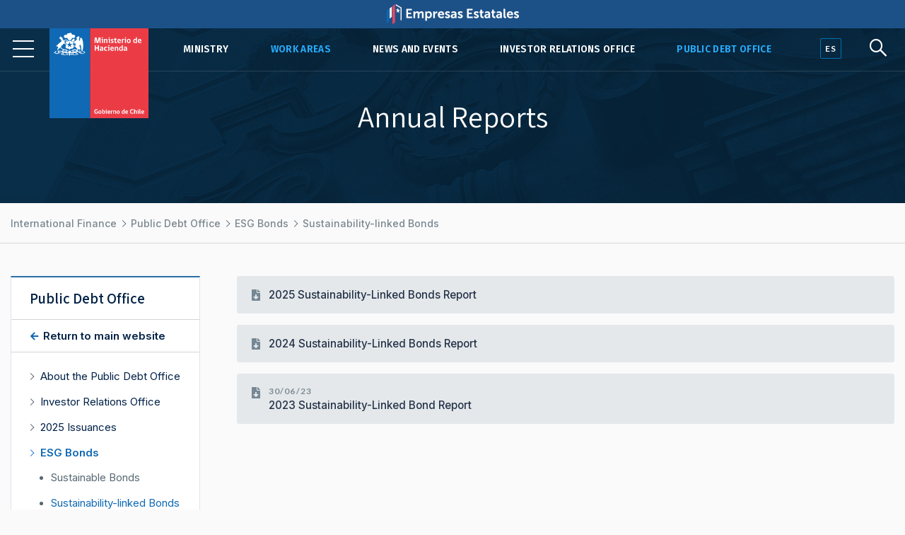

--- FILE ---
content_type: text/html; charset=UTF-8
request_url: https://www.hacienda.cl/english/work-areas/international-finance/public-debt-office/esg-bonds/sustainability-linked-bonds/annual-reports
body_size: 4809
content:
<!DOCTYPE html>
<html lang="en">
    <head>
        <meta charset="UTF-8">
        <meta name="viewport" content="width=device-width, initial-scale=1, shrink-to-fit=no">
            
    
<meta name="twitter:card" content="summary_large_image">
<meta name="twitter:title" content="Annual Reports (3 contenidos)">
    <meta name="twitter:image" content="http://www.hacienda.cl/build/logo.png">
<meta name="twitter:description" content="">

<meta property="og:url" content="http://www.hacienda.cl/english/work-areas/international-finance/public-debt-office/esg-bonds/sustainability-linked-bonds/annual-reports">
<meta property="og:title" content="Annual Reports (3 contenidos)">
<meta property="og:description" content="">
    <meta property="og:image" content="http://www.hacienda.cl/build/logo.png">
<meta property="og:type" content="article">
<meta property="og:locale" content="en_US">
        <title>    Annual Reports
</title>
                        <link rel="stylesheet" href="/build/2.46bf534d.css"><link rel="stylesheet" href="/build/app.3f975589.css">
        
    <link href="https://fonts.googleapis.com/css2?family=Fira+Sans:ital,wght@0,400;0,500;0,600;1,400;1,500;1,600&family=Inter:wght@400;500;600&family=Lato:wght@400;700&family=Open+Sans:wght@400;600;700&family=Tinos:ital,wght@0,400;0,700;1,400;1,700&family=Assistant:wght@400;600;700&display=swap" rel="stylesheet">
    <link rel="stylesheet" href="https://unpkg.com/@coreui/icons/css/all.min.css">
    <link rel="stylesheet" href="https://use.fontawesome.com/releases/v5.8.1/css/all.css" integrity="sha384-50oBUHEmvpQ+1lW4y57PTFmhCaXp0ML5d60M1M7uH2+nqUivzIebhndOJK28anvf" crossorigin="anonymous">
    </head>
    <body>
                    
        <nav class="navbar navbar-expand-lg navbar-light fixed-top" id="barrabarrasDeNavegacionBarraPrincipal">
        <div class="header-container">
            <div class="header-inner">
                <div class="header-wrap">
                                        <a class="navbar-brand" href="/english">
        <img src="/build/555fd583013ae0855c1e6215071e3145.svg" class="d-inline-block align-top" alt="Ministry of Finance">
    </a>
                    <button class="navbar-toggler" type="button" data-toggle="collapse" data-target="#collapsableenglishNavigationBarsMainBar" aria-controls="collapsableenglishNavigationBarsMainBar" aria-expanded="false" aria-label="Toggle navigation">
                        <span class="navbar-toggler-icon"></span>
                    </button>
                    <div class="collapse navbar-collapse" id="collapsableenglishNavigationBarsMainBar">
                                                    <ul class="navbar-nav ml-auto">
                                                                                                                                                                                            <li class="nav-item u-f60e8914482f5">
                                            <a class="nav-link" href="/english/ministry">Ministry</a>
                                        </li>
                                                                                                                                                                                                                                                <li class="nav-item u-f48ab234482f5 active">
                                            <a class="nav-link" href="/english/work-areas">Work Areas</a>
                                        </li>
                                                                                                                                                            <li class="nav-item u-83a85f34482f5">
                                            <a class="nav-link" href="/english/news-and-events">News and Events</a>
                                        </li>
                                                                                                                                                            <li class="nav-item u-dc4c30f5d96e5">
                                            <a class="nav-link" href="/english/investor-relations-office">Investor Relations Office</a>
                                        </li>
                                                                                                                                                                                                                                                <li class="nav-item u-1d284ab89c3f5 active">
                                            <a class="nav-link" href="/english/work-areas/international-finance/public-debt-office">Public Debt Office</a>
                                        </li>
                                                                                                </ul>
                                            </div>
                                </div><!--header-wrap-->
            </div><!--header-inner-->
        </div><!--header-container-->
    </nav>

                <div class="menu-lupa">
        <div class="button_container" id="toggle">
            <span class="top"></span>
            <span class="middle"></span>
            <span class="bottom"></span>
        </div>
        <div class="idioma" id="idioma">
                            <a href="/" lang="es"><span class="en">ES</span></a>
                    </div>
        <div class="lupa">
            <i id="search-btn" class="fab fa-sistrix"></i>
        </div>
    </div>
    <div id="search-overlay" class="block">
        <div class="centered">
            <div id="search-box">
                <i id="close-btn"></i>
                <form action="/buscar" id="search-form" method="get" target="_top">
                    <input id="search-text" name="q" placeholder="Enter your search..." type="text" autocomplete="off" />
                        <button class="presiona-enter" id="search-button" type="submit">
                            Press Enter to begin                        </button>
                </form>
            </div>
        </div>
    </div>


                <div class="overlay org menu-principal-interior" id="overlay"> 
        <div class="drilldown">
            <div class="drilldown-container">

                <ul class="drilldown-root">
                    <nav class="overlay-menu">
                        <li>
                            <a href="/english/ministry">Ministry <i class="fas fa-chevron-right"></i></a>
                            <ul class="dep drilldown-sub">
                                <li class="drilldown-back"><a href="/english/ministry"><i class="fas fa-chevron-left"></i> Ministry</a></li>
                                <li><a href="/english/ministry"><b>Ministry</b></a></li>
                            </ul>
                        </li>

                        <li>
                            <a href="/english/undersecretary">Undersecretary <i class="fas fa-chevron-right"></i></a>
                            <ul class="dep submenu drilldown-sub">
                                <li class="drilldown-back"><a href="/english/undersecretary"><i class="fas fa-chevron-left"></i> Undersecretary</a></li>
                                <li><a href="/english/undersecretary"><b>Undersecretary</b></a></li>
                            </ul>
                        </li>

                        <li>
                            <a href="/english/work-areas">Work Areas <i class="fas fa-chevron-right"></i></a>
                            <ul class="dep submenu2 drilldown-sub">
                                <li class="drilldown-back"><a href="/english/work-areas"><i class="fas fa-chevron-left"></i> Work Areas</a></li>
                                <li><a href="/english/work-areas"><b>Work Areas</b></a></li>
                            </ul>
                        </li>

                        <li>
                            <a href="/english/news-and-events">News and Events <i class="fas fa-chevron-right"></i></a>
                            <ul class="dep submenu3 drilldown-sub">
                                <li class="drilldown-back"><a href="/english/news-and-events"><i class="fas fa-chevron-left"></i> News and Events</a></li>
                                <li><a href="/english/news-and-events"><b>News and Events</b></a></li>
                            </ul>
                        </li>

                        <li>
                            <a href="/english/work-areas/international-finance/public-debt-office">Public Debt <i class="fas fa-chevron-right"></i></a>
                            <ul class="dep submenu4 drilldown-sub">
                                <li class="drilldown-back"><a href="/english/work-areas/international-finance/public-debt-office">Public Debt</a></li>
                                <li><a href="/english/work-areas/international-finance/public-debt-office"><b>Public Debt</b></a></li>
                            </ul>
                        </li>

                        <li>
                            <a href="/english/investor-relations-office">Investor Relations Office <i class="fas fa-chevron-right"></i></a>
                            <ul class="dep submenu4 drilldown-sub">
                                <li class="drilldown-back"><a href="/english/investor-relations-office">Investor Relations Office</a></li>
                                <li><a href="/english/investor-relations-office"><b>Investor Relations Office</b></a></li>
                            </ul>
                        </li>
                    </nav>
                </ul>
            </div><!--drilldown-container-->
        </div>

        <div class="nuestras-redes">
            <h3>Our Network</h3>
            <ul class="redes">
                <li><a href="https://twitter.com/Min_Hacienda"><i class="fab fa-twitter"></i></a></li>
                <li><a href="https://www.youtube.com/channel/UCOTVMPXDu80MoshVgWtG6lg"><i class="fab fa-youtube"></i></a></li>
                <li><a href="https://www.instagram.com/ministeriodehacienda/"><i class="fab fa-instagram"></i></a></li>
                <li><a href="https://cl.linkedin.com/company/ministry-of-finance---chile"><i class="fab fa-linkedin"></i></a></li>
                <li><a href="https://www.flickr.com/photos/mhacienda/"><i class="fab fa-flickr"></i></a></li>
            </ul>
            <h3>Navigate</h3>
            <a href="https://intranet.hacienda.cl/">Intranet<i class="fas fa-chevron-right"></i></a>
            <a href="https://hacienda.cl/">Versión español <i class="fas fa-chevron-right"></i></a>
        </div>
    </div><!--menu-principal-interior-->


    
    <article class="container nodo clase-nodo contexto-3col" id="i-5e2c1ff05f946">
        <header>
                                                <h1 class="con-rp-imagen">Annual Reports</h1>
                    <section class="relacionadoPrincipal imagen estatico">
                        <img src="/build/e825e5e72098ab19213c8531fe822bcd.jpg">
                    </section>
                                    </header>

            <nav aria-label="breadcrumb">
        <ol class="breadcrumb">
            <li class="breadcrumb-item">
                <a href="/english/work-areas/international-finance">
                    International Finance
                </a>
            </li>
                            <li class="breadcrumb-item">
                    <a href="/english/work-areas/international-finance/public-debt-office">
                        Public Debt Office
                    </a>
                </li>
                            <li class="breadcrumb-item">
                    <a href="/english/work-areas/international-finance/public-debt-office/esg-bonds">
                        ESG Bonds
                    </a>
                </li>
                            <li class="breadcrumb-item">
                    <a href="/english/work-areas/international-finance/public-debt-office/esg-bonds/sustainability-linked-bonds">
                        Sustainability-linked Bonds
                    </a>
                </li>
                    </ol>
    </nav>


                    <div class="row">
                                    <div class="col-lg order-lg-2">
                        <section class="header">
                                                                                                                                <div class="resumen"></div>
                                                                                    </section>
                        <section class="body">
                                                                                                
<section class="hijos listado">
            <ul>
                            <li class="documento">
                                            <h2>
                                                        <a href="/english/work-areas/international-finance/public-debt-office/esg-bonds/sustainability-linked-bonds/annual-reports/2025-sustainability-linked-bonds-report">2025 Sustainability-Linked Bonds Report</a>
                        </h2>
                                                                
                                                            </li>
                            <li class="documento">
                                            <h2>
                                                        <a href="/english/work-areas/international-finance/public-debt-office/esg-bonds/sustainability-linked-bonds/annual-reports/2024-sustainability-linked-bonds-report">2024 Sustainability-Linked Bonds Report</a>
                        </h2>
                                                                
                                                            </li>
                            <li class="documento">
                                            <h2>
                                                            <span class="small">30/06/23</span>
                                                        <a href="/english/work-areas/international-finance/public-debt-office/esg-bonds/sustainability-linked-bonds/annual-reports/2023-sustainability-linked-bond-report">2023 Sustainability-Linked Bond Report</a>
                        </h2>
                                                                
                                                            </li>
                    </ul>
    </section>


                                                                                    </section>
                    </div>
                
                                                    
                                    <div class="col-lg-3 order-lg-1">
                        <aside class="i-1d284ab89c3f5">
    <nav>
        <h2>
            <span class="d-lg-none">Más en </span>
            <a href="/english/work-areas/international-finance/public-debt-office">
                Public Debt Office
            </a>
                            <div class="small retornar">
                    <a href="/english/work-areas/international-finance">
                        Return to main website                    </a>
                </div>
                    </h2>
        <ul>
                                                <li class="i-c22f5ef6bc3f5">
                        <a href="/english/work-areas/international-finance/public-debt-office/about-the-public-debt-office">About the Public Debt Office</a>
                    </li>
                                                                <li class="i-6c8a3561bd4f5">
                        <a href="/english/work-areas/international-finance/public-debt-office/investor-relations-office">Investor Relations Office</a>
                    </li>
                                                                <li class="i-05859777bc3f5">
                        <a href="/english/work-areas/international-finance/public-debt-office/issuance-plan">2025 Issuances</a>
                    </li>
                                                                <li class="active i-b3cc7d971b026">
                        <a href="/english/work-areas/international-finance/public-debt-office/esg-bonds">ESG Bonds</a>
                                                    <ul>
                                                                                                            <li><a href="/english/work-areas/international-finance/public-debt-office/esg-bonds/sustainable-bonds">Sustainable Bonds</a></li>
                                                                                                                                                <li class="active"><a href="/english/work-areas/international-finance/public-debt-office/esg-bonds/sustainability-linked-bonds">Sustainability-linked Bonds</a></li>
                                                                                                </ul>
                                            </li>
                                                                <li class="i-dff83887bc3f5">
                        <a href="/english/work-areas/international-finance/public-debt-office/central-bank-auctions">Central Bank Auctions</a>
                    </li>
                                                                <li class="i-e966282fd06f5">
                        <a href="/english/work-areas/international-finance/public-debt-office/euroclear-channel-for-local-operations">Euroclear Channel for Local Operations</a>
                    </li>
                                                                <li class="i-f4892a87bc3f5">
                        <a href="/english/work-areas/international-finance/public-debt-office/book-building-issuances">Book-Building Issuances</a>
                    </li>
                                                                <li class="i-f3ec6297bc3f5">
                        <a href="/english/work-areas/international-finance/public-debt-office/statistics">Statistics</a>
                    </li>
                                                                <li class="i-90b6d9c7bc3f5">
                        <a href="/english/work-areas/international-finance/public-debt-office/presentations">Presentations</a>
                    </li>
                                                                <li class="i-2b328cc7bc3f5">
                        <a href="/english/work-areas/international-finance/public-debt-office/legal-documents">Legal Documents</a>
                    </li>
                                                                <li class="i-78d5d1f7bc3f5">
                        <a href="/english/work-areas/international-finance/public-debt-office/sites-of-interest">Sites of Interest</a>
                    </li>
                                                                <li class="i-b00534f7bc3f5">
                        <a href="/english/work-areas/international-finance/public-debt-office/frequently-asked-questions">Frequently Asked Questions</a>
                    </li>
                                    </ul>
    </nav>
</aside>


                    </div>
                
            </div>                <div class="row">
    <div class="col">
        <div class="herramientas">
            <h3>Comparte</h3>
            <ul class="comparte">
                <li class="sh-twitter"><a href="#"><i class="fab fa-twitter"></i></a></li>
                <li class="sh-facebook"><a href="#"><i class="fab fa-facebook-f"></i></a></li>
                <li><a href="#"><i class="fas fa-link"></i></a></li>
                <li><a href="#"><i class="fas fa-envelope"></i></a></li>
            </ul>
        
            <h3>Tamaño de letra</h3>
            <ul class="tamano-letra">
                <li><a href="#"><i class="fas letra-b fa-font"></i></a></li>
                <li><a href="#"><i class="fas letra-s fa-font"></i></a></li>
            </ul>
        
            <div class="version-impresa">
                <p><a href="#">pdf / versión impresa <i class="fas fa-arrow-down"></i></a></p>
            </div>
        </div>
    </div>
</div>
    </article>
    
    <div class="fondo-gris">
        <h1 class="sr-only">Otros accesos</h1>
        <div class="row banners-miscelaneos container-inner outer">
                                        <div class="col-sm-6 col-md-4 col-lg-3">
                    <div class="card">
                                                    <img src="https://cms.hacienda.cl/hacienda/assets/enlace/0bd2506ee9ad5/1571522586" class="card-img" aria-hidden="true">
                                                <div class="card-img-overlay">
                            <a href="https://www.portaltransparencia.cl/PortalPdT/pdtta?codOrganismo=AE001" class="stretched-link">
                                                                    <p><strong>Active Transparency</strong><br>
Transparence Law</p>
                                                            </a>
                        </div>
                    </div>
                </div>
                            <div class="col-sm-6 col-md-4 col-lg-3">
                    <div class="card">
                                                    <img src="https://cms.hacienda.cl/hacienda/assets/enlace/0bd2506ee9ad5/1571522586" class="card-img" aria-hidden="true">
                                                <div class="card-img-overlay">
                            <a href="https://www.leylobby.gob.cl/admin/auth/prelogin?redirect_int=https://www.leylobby.gob.cl/solicitud/audiencia/145" class="stretched-link">
                                                                    <p><strong>Hearing Request</strong><br>
Lobby Law</p>
                                                            </a>
                        </div>
                    </div>
                </div>
                    </div>
    </div>

<div class="pie">
    <div class="container-inner">
        <div class="row pie-flex">
            <div class="mh">
                <img src="/build/534f8d3190101b1712ac0aa5c9fccf49.svg">
                Ministry of </br>Finance            </div>
            <div class="pie-col-1">
                <ul>
                    <li class="pie-titulo">Where we work</li>
                    <li>Teatinos 120, Santiago de Chile</li>
                    <li class="pie-titulo-dos">Call us</li>
                    <li class="numero">+56 2 2828 2000</li>
                </ul>
            </div>
            <div class="pie-col-2">
                <ul>
                    <li class="pie-titulo">Enter</li>
                    <li><a href="https://intranet.hacienda.cl/">Our intranet</a></li>
                    <li class="pie-titulo-dos">Web inquiries</li>
                    <li><a href="/consultas-web/contacto-hacienda">Contact the Ministry</a></li>
                </ul>
            </div>
            <div class="pie-col-3">
                <ul>
                    <li class="pie-titulo">Information</li>
                    <li><a href="/informacion-de-apoyo/politica-de-privacidad">Privacy Policy</a></li>
                    <li><a href="https://creativecommons.org/licenses/by/3.0/cl/">Terms of use</a></li>
                </ul>
            </div>
            <div class="pie-col-4">
                <ul>
                    <li class="pie-titulo">Social Networks</li>
                    <li><a href="https://twitter.com/Min_Hacienda"><i class="fab fa-twitter"></i>Twitter</a></li>
                    <li><a href="https://www.youtube.com/c/MinisteriodeHaciendaChile"><i class="fab fa-youtube"></i>Youtube</a></li>
                    <li><a href="https://www.instagram.com/ministeriodehacienda/"><i class="fab fa-instagram"></i>Instagram</a></li>
                    <li><a href="https://cl.linkedin.com/company/ministry-of-finance---chile"><i class="fab fa-linkedin"></i>LinkedIn</a></i>
                    <li><a href="https://www.flickr.com/photos/mhacienda/"><i class="fab fa-flickr"></i>Flickr</a></li>
                </ul>
            </div>
        </div>
        <hr>
        <div class="copy-version">
            <p>&copy; 2020 Ministry of Finance</p>
                            <p><a href="/" lang="es">Versión en español</a></p>
                     </div>
    </div>
</div>

                        <script src="/build/runtime.d94b3b43.js"></script><script src="/build/0.cf60d32b.js"></script><script src="/build/2.2453ba81.js"></script><script src="/build/app.255b662e.js"></script>
        
    <!--Banner header Empresas Estatales-->
    <div class="banner-header">
        <a href="https://empresasestatales.cl/" class="empresasEstatales"><img src="/build/5445900d87ab0d1fecacc06c7a81b5c4.png" alt="" class="Empresas Estatales"></a>
    </div>

	<div class="modal" id="popup" tabindex="-1" role="dialog">
		<div class="modal-dialog" role="document">
			<div class="modal-content" style="background-color: transparent;">
				<div class="modal-body p-0">
                    <a href="https://participacionciudadana.hacienda.cl/consultas-ciudadanas/cuenta-publica-2025">
                        <img src="/build/3265f30355405b4054082e6d26c2faef.jpg" class="img-fluid w-100" alt="" style="border-radius: 16px;"/>
                    </a>
				</div>
			</div>
		</div>
	</div>

    <!-- Global site tag (gtag.js) - Google Analytics -->
    <script async src="https://www.googletagmanager.com/gtag/js?id=UA-139141387-4"></script>
    <script>
        window.dataLayer = window.dataLayer || [];
        function gtag(){dataLayer.push(arguments);}
        gtag('js', new Date());

        gtag('config', 'UA-139141387-4');
    </script>

    </body>
</html>


--- FILE ---
content_type: text/css
request_url: https://www.hacienda.cl/build/app.3f975589.css
body_size: 39258
content:
/*!
 * Bootstrap v4.5.0 (https://getbootstrap.com/)
 * Copyright 2011-2020 The Bootstrap Authors
 * Copyright 2011-2020 Twitter, Inc.
 * Licensed under MIT (https://github.com/twbs/bootstrap/blob/master/LICENSE)
 */:root{--blue:#007bff;--indigo:#6610f2;--purple:#6f42c1;--pink:#e83e8c;--red:#dc3545;--orange:#fd7e14;--yellow:#ffc107;--green:#28a745;--teal:#20c997;--cyan:#17a2b8;--white:#fff;--gray:#6c757d;--gray-dark:#343a40;--primary:#007bff;--secondary:#6c757d;--success:#28a745;--info:#17a2b8;--warning:#ffc107;--danger:#dc3545;--light:#f8f9fa;--dark:#343a40;--breakpoint-xs:0;--breakpoint-sm:576px;--breakpoint-md:768px;--breakpoint-lg:992px;--breakpoint-xl:1200px;--font-family-sans-serif:-apple-system,BlinkMacSystemFont,"Segoe UI",Roboto,"Helvetica Neue",Arial,"Noto Sans",sans-serif,"Apple Color Emoji","Segoe UI Emoji","Segoe UI Symbol","Noto Color Emoji";--font-family-monospace:SFMono-Regular,Menlo,Monaco,Consolas,"Liberation Mono","Courier New",monospace}*,:after,:before{box-sizing:border-box}html{font-family:sans-serif;line-height:1.15;-webkit-text-size-adjust:100%;-webkit-tap-highlight-color:rgba(0,0,0,0)}article,aside,figcaption,figure,footer,header,hgroup,main,nav,section{display:block}body{margin:0;font-family:-apple-system,BlinkMacSystemFont,Segoe UI,Roboto,Helvetica Neue,Arial,Noto Sans,sans-serif,Apple Color Emoji,Segoe UI Emoji,Segoe UI Symbol,Noto Color Emoji;line-height:1.5;color:#212529;text-align:left;background-color:#fff}[tabindex="-1"]:focus:not(:focus-visible){outline:0!important}hr{box-sizing:content-box;height:0;overflow:visible}h1,h2,h3,h4,h5,h6{margin-top:0;margin-bottom:.5rem}p{margin-top:0;margin-bottom:1rem}abbr[data-original-title],abbr[title]{text-decoration:underline;text-decoration:underline dotted;cursor:help;border-bottom:0;text-decoration-skip-ink:none}address{font-style:normal;line-height:inherit}address,dl,ol,ul{margin-bottom:1rem}dl,ol,ul{margin-top:0}ol ol,ol ul,ul ol,ul ul{margin-bottom:0}dt{font-weight:700}dd{margin-bottom:.5rem;margin-left:0}blockquote{margin:0 0 1rem}b,strong{font-weight:bolder}small{font-size:80%}sub,sup{position:relative;font-size:75%;line-height:0;vertical-align:baseline}sub{bottom:-.25em}sup{top:-.5em}a{color:#007bff;text-decoration:none;background-color:transparent}a:hover{color:#0056b3;text-decoration:underline}a:not([href]),a:not([href]):hover{color:inherit;text-decoration:none}code,kbd,pre,samp{font-family:SFMono-Regular,Menlo,Monaco,Consolas,Liberation Mono,Courier New,monospace;font-size:1em}pre{margin-top:0;margin-bottom:1rem;overflow:auto;-ms-overflow-style:scrollbar}figure{margin:0 0 1rem}img{border-style:none}img,svg{vertical-align:middle}svg{overflow:hidden}table{border-collapse:collapse}caption{padding-top:.75rem;padding-bottom:.75rem;color:#6c757d;text-align:left;caption-side:bottom}th{text-align:inherit}label{display:inline-block;margin-bottom:.5rem}button{border-radius:0}button:focus{outline:1px dotted;outline:5px auto -webkit-focus-ring-color}button,input,optgroup,select,textarea{margin:0;font-family:inherit;font-size:inherit;line-height:inherit}button,input{overflow:visible}button,select{text-transform:none}[role=button]{cursor:pointer}select{word-wrap:normal}[type=button],[type=reset],[type=submit],button{-webkit-appearance:button}[type=button]:not(:disabled),[type=reset]:not(:disabled),[type=submit]:not(:disabled),button:not(:disabled){cursor:pointer}[type=button]::-moz-focus-inner,[type=reset]::-moz-focus-inner,[type=submit]::-moz-focus-inner,button::-moz-focus-inner{padding:0;border-style:none}input[type=checkbox],input[type=radio]{box-sizing:border-box;padding:0}textarea{overflow:auto;resize:vertical}fieldset{min-width:0;padding:0;margin:0;border:0}legend{display:block;width:100%;max-width:100%;padding:0;margin-bottom:.5rem;font-size:1.5rem;line-height:inherit;color:inherit;white-space:normal}progress{vertical-align:baseline}[type=number]::-webkit-inner-spin-button,[type=number]::-webkit-outer-spin-button{height:auto}[type=search]{outline-offset:-2px;-webkit-appearance:none}[type=search]::-webkit-search-decoration{-webkit-appearance:none}::-webkit-file-upload-button{font:inherit;-webkit-appearance:button}output{display:inline-block}summary{display:list-item;cursor:pointer}template{display:none}[hidden]{display:none!important}.h1,.h2,.h3,.h4,.h5,.h6,h1,h2,h3,h4,h5,h6{margin-bottom:.5rem;font-weight:500;line-height:1.2}.h1,h1{font-size:2.5rem}.h2,h2{font-size:2rem}.h3,h3{font-size:1.75rem}.h4,h4{font-size:1.5rem}.h5,h5{font-size:1.25rem}.h6,h6{font-size:1rem}.lead{font-size:1.25rem;font-weight:300}.display-1{font-size:6rem}.display-1,.display-2{font-weight:300;line-height:1.2}.display-2{font-size:5.5rem}.display-3{font-size:4.5rem}.display-3,.display-4{font-weight:300;line-height:1.2}.display-4{font-size:3.5rem}hr{margin-top:1rem;margin-bottom:1rem;border:0;border-top:1px solid rgba(0,0,0,.1)}.small,small{font-size:80%;font-weight:400}.mark,mark{padding:.2em;background-color:#fcf8e3}.list-inline,.list-unstyled{padding-left:0;list-style:none}.list-inline-item{display:inline-block}.list-inline-item:not(:last-child){margin-right:.5rem}.initialism{font-size:90%;text-transform:uppercase}.blockquote{margin-bottom:1rem;font-size:1.25rem}.blockquote-footer{display:block;font-size:80%;color:#6c757d}.blockquote-footer:before{content:"\2014\A0"}.img-fluid,.img-thumbnail{max-width:100%;height:auto}.img-thumbnail{padding:.25rem;background-color:#fff;border:1px solid #dee2e6;border-radius:.25rem}.figure{display:inline-block}.figure-img{margin-bottom:.5rem;line-height:1}.figure-caption{font-size:90%;color:#6c757d}code{font-size:87.5%;color:#e83e8c;word-wrap:break-word}a>code{color:inherit}kbd{padding:.2rem .4rem;font-size:87.5%;color:#fff;background-color:#212529;border-radius:.2rem}kbd kbd{padding:0;font-size:100%;font-weight:700}pre{display:block;font-size:87.5%;color:#212529}pre code{font-size:inherit;color:inherit;word-break:normal}.pre-scrollable{max-height:340px;overflow-y:scroll}.container{width:100%;padding-right:15px;padding-left:15px;margin-right:auto;margin-left:auto}@media (min-width:576px){.container{max-width:540px}}@media (min-width:768px){.container{max-width:720px}}@media (min-width:992px){.container{max-width:960px}}@media (min-width:1200px){.container{max-width:1140px}}.container-fluid,.container-lg,.container-md,.container-sm,.container-xl{width:100%;padding-right:15px;padding-left:15px;margin-right:auto;margin-left:auto}@media (min-width:576px){.container,.container-sm{max-width:540px}}@media (min-width:768px){.container,.container-md,.container-sm{max-width:720px}}@media (min-width:992px){.container,.container-lg,.container-md,.container-sm{max-width:960px}}@media (min-width:1200px){.container,.container-lg,.container-md,.container-sm,.container-xl{max-width:1140px}}.row{display:flex;flex-wrap:wrap;margin-right:-15px;margin-left:-15px}.no-gutters{margin-right:0;margin-left:0}.no-gutters>.col,.no-gutters>[class*=col-]{padding-right:0;padding-left:0}.col,.col-1,.col-2,.col-3,.col-4,.col-5,.col-6,.col-7,.col-8,.col-9,.col-10,.col-11,.col-12,.col-auto,.col-lg,.col-lg-1,.col-lg-2,.col-lg-3,.col-lg-4,.col-lg-5,.col-lg-6,.col-lg-7,.col-lg-8,.col-lg-9,.col-lg-10,.col-lg-11,.col-lg-12,.col-lg-auto,.col-md,.col-md-1,.col-md-2,.col-md-3,.col-md-4,.col-md-5,.col-md-6,.col-md-7,.col-md-8,.col-md-9,.col-md-10,.col-md-11,.col-md-12,.col-md-auto,.col-sm,.col-sm-1,.col-sm-2,.col-sm-3,.col-sm-4,.col-sm-5,.col-sm-6,.col-sm-7,.col-sm-8,.col-sm-9,.col-sm-10,.col-sm-11,.col-sm-12,.col-sm-auto,.col-xl,.col-xl-1,.col-xl-2,.col-xl-3,.col-xl-4,.col-xl-5,.col-xl-6,.col-xl-7,.col-xl-8,.col-xl-9,.col-xl-10,.col-xl-11,.col-xl-12,.col-xl-auto{position:relative;width:100%;padding-right:15px;padding-left:15px}.col{flex-basis:0;flex-grow:1;min-width:0;max-width:100%}.row-cols-1>*{flex:0 0 100%;max-width:100%}.row-cols-2>*{flex:0 0 50%;max-width:50%}.row-cols-3>*{flex:0 0 33.33333%;max-width:33.33333%}.row-cols-4>*{flex:0 0 25%;max-width:25%}.row-cols-5>*{flex:0 0 20%;max-width:20%}.row-cols-6>*{flex:0 0 16.66667%;max-width:16.66667%}.col-auto{flex:0 0 auto;width:auto;max-width:100%}.col-1{flex:0 0 8.33333%;max-width:8.33333%}.col-2{flex:0 0 16.66667%;max-width:16.66667%}.col-3{flex:0 0 25%;max-width:25%}.col-4{flex:0 0 33.33333%;max-width:33.33333%}.col-5{flex:0 0 41.66667%;max-width:41.66667%}.col-6{flex:0 0 50%;max-width:50%}.col-7{flex:0 0 58.33333%;max-width:58.33333%}.col-8{flex:0 0 66.66667%;max-width:66.66667%}.col-9{flex:0 0 75%;max-width:75%}.col-10{flex:0 0 83.33333%;max-width:83.33333%}.col-11{flex:0 0 91.66667%;max-width:91.66667%}.col-12{flex:0 0 100%;max-width:100%}.order-first{order:-1}.order-last{order:13}.order-0{order:0}.order-1{order:1}.order-2{order:2}.order-3{order:3}.order-4{order:4}.order-5{order:5}.order-6{order:6}.order-7{order:7}.order-8{order:8}.order-9{order:9}.order-10{order:10}.order-11{order:11}.order-12{order:12}.offset-1{margin-left:8.33333%}.offset-2{margin-left:16.66667%}.offset-3{margin-left:25%}.offset-4{margin-left:33.33333%}.offset-5{margin-left:41.66667%}.offset-6{margin-left:50%}.offset-7{margin-left:58.33333%}.offset-8{margin-left:66.66667%}.offset-9{margin-left:75%}.offset-10{margin-left:83.33333%}.offset-11{margin-left:91.66667%}@media (min-width:576px){.col-sm{flex-basis:0;flex-grow:1;min-width:0;max-width:100%}.row-cols-sm-1>*{flex:0 0 100%;max-width:100%}.row-cols-sm-2>*{flex:0 0 50%;max-width:50%}.row-cols-sm-3>*{flex:0 0 33.33333%;max-width:33.33333%}.row-cols-sm-4>*{flex:0 0 25%;max-width:25%}.row-cols-sm-5>*{flex:0 0 20%;max-width:20%}.row-cols-sm-6>*{flex:0 0 16.66667%;max-width:16.66667%}.col-sm-auto{flex:0 0 auto;width:auto;max-width:100%}.col-sm-1{flex:0 0 8.33333%;max-width:8.33333%}.col-sm-2{flex:0 0 16.66667%;max-width:16.66667%}.col-sm-3{flex:0 0 25%;max-width:25%}.col-sm-4{flex:0 0 33.33333%;max-width:33.33333%}.col-sm-5{flex:0 0 41.66667%;max-width:41.66667%}.col-sm-6{flex:0 0 50%;max-width:50%}.col-sm-7{flex:0 0 58.33333%;max-width:58.33333%}.col-sm-8{flex:0 0 66.66667%;max-width:66.66667%}.col-sm-9{flex:0 0 75%;max-width:75%}.col-sm-10{flex:0 0 83.33333%;max-width:83.33333%}.col-sm-11{flex:0 0 91.66667%;max-width:91.66667%}.col-sm-12{flex:0 0 100%;max-width:100%}.order-sm-first{order:-1}.order-sm-last{order:13}.order-sm-0{order:0}.order-sm-1{order:1}.order-sm-2{order:2}.order-sm-3{order:3}.order-sm-4{order:4}.order-sm-5{order:5}.order-sm-6{order:6}.order-sm-7{order:7}.order-sm-8{order:8}.order-sm-9{order:9}.order-sm-10{order:10}.order-sm-11{order:11}.order-sm-12{order:12}.offset-sm-0{margin-left:0}.offset-sm-1{margin-left:8.33333%}.offset-sm-2{margin-left:16.66667%}.offset-sm-3{margin-left:25%}.offset-sm-4{margin-left:33.33333%}.offset-sm-5{margin-left:41.66667%}.offset-sm-6{margin-left:50%}.offset-sm-7{margin-left:58.33333%}.offset-sm-8{margin-left:66.66667%}.offset-sm-9{margin-left:75%}.offset-sm-10{margin-left:83.33333%}.offset-sm-11{margin-left:91.66667%}}@media (min-width:768px){.col-md{flex-basis:0;flex-grow:1;min-width:0;max-width:100%}.row-cols-md-1>*{flex:0 0 100%;max-width:100%}.row-cols-md-2>*{flex:0 0 50%;max-width:50%}.row-cols-md-3>*{flex:0 0 33.33333%;max-width:33.33333%}.row-cols-md-4>*{flex:0 0 25%;max-width:25%}.row-cols-md-5>*{flex:0 0 20%;max-width:20%}.row-cols-md-6>*{flex:0 0 16.66667%;max-width:16.66667%}.col-md-auto{flex:0 0 auto;width:auto;max-width:100%}.col-md-1{flex:0 0 8.33333%;max-width:8.33333%}.col-md-2{flex:0 0 16.66667%;max-width:16.66667%}.col-md-3{flex:0 0 25%;max-width:25%}.col-md-4{flex:0 0 33.33333%;max-width:33.33333%}.col-md-5{flex:0 0 41.66667%;max-width:41.66667%}.col-md-6{flex:0 0 50%;max-width:50%}.col-md-7{flex:0 0 58.33333%;max-width:58.33333%}.col-md-8{flex:0 0 66.66667%;max-width:66.66667%}.col-md-9{flex:0 0 75%;max-width:75%}.col-md-10{flex:0 0 83.33333%;max-width:83.33333%}.col-md-11{flex:0 0 91.66667%;max-width:91.66667%}.col-md-12{flex:0 0 100%;max-width:100%}.order-md-first{order:-1}.order-md-last{order:13}.order-md-0{order:0}.order-md-1{order:1}.order-md-2{order:2}.order-md-3{order:3}.order-md-4{order:4}.order-md-5{order:5}.order-md-6{order:6}.order-md-7{order:7}.order-md-8{order:8}.order-md-9{order:9}.order-md-10{order:10}.order-md-11{order:11}.order-md-12{order:12}.offset-md-0{margin-left:0}.offset-md-1{margin-left:8.33333%}.offset-md-2{margin-left:16.66667%}.offset-md-3{margin-left:25%}.offset-md-4{margin-left:33.33333%}.offset-md-5{margin-left:41.66667%}.offset-md-6{margin-left:50%}.offset-md-7{margin-left:58.33333%}.offset-md-8{margin-left:66.66667%}.offset-md-9{margin-left:75%}.offset-md-10{margin-left:83.33333%}.offset-md-11{margin-left:91.66667%}}@media (min-width:992px){.col-lg{flex-basis:0;flex-grow:1;min-width:0;max-width:100%}.row-cols-lg-1>*{flex:0 0 100%;max-width:100%}.row-cols-lg-2>*{flex:0 0 50%;max-width:50%}.row-cols-lg-3>*{flex:0 0 33.33333%;max-width:33.33333%}.row-cols-lg-4>*{flex:0 0 25%;max-width:25%}.row-cols-lg-5>*{flex:0 0 20%;max-width:20%}.row-cols-lg-6>*{flex:0 0 16.66667%;max-width:16.66667%}.col-lg-auto{flex:0 0 auto;width:auto;max-width:100%}.col-lg-1{flex:0 0 8.33333%;max-width:8.33333%}.col-lg-2{flex:0 0 16.66667%;max-width:16.66667%}.col-lg-3{flex:0 0 25%;max-width:25%}.col-lg-4{flex:0 0 33.33333%;max-width:33.33333%}.col-lg-5{flex:0 0 41.66667%;max-width:41.66667%}.col-lg-6{flex:0 0 50%;max-width:50%}.col-lg-7{flex:0 0 58.33333%;max-width:58.33333%}.col-lg-8{flex:0 0 66.66667%;max-width:66.66667%}.col-lg-9{flex:0 0 75%;max-width:75%}.col-lg-10{flex:0 0 83.33333%;max-width:83.33333%}.col-lg-11{flex:0 0 91.66667%;max-width:91.66667%}.col-lg-12{flex:0 0 100%;max-width:100%}.order-lg-first{order:-1}.order-lg-last{order:13}.order-lg-0{order:0}.order-lg-1{order:1}.order-lg-2{order:2}.order-lg-3{order:3}.order-lg-4{order:4}.order-lg-5{order:5}.order-lg-6{order:6}.order-lg-7{order:7}.order-lg-8{order:8}.order-lg-9{order:9}.order-lg-10{order:10}.order-lg-11{order:11}.order-lg-12{order:12}.offset-lg-0{margin-left:0}.offset-lg-1{margin-left:8.33333%}.offset-lg-2{margin-left:16.66667%}.offset-lg-3{margin-left:25%}.offset-lg-4{margin-left:33.33333%}.offset-lg-5{margin-left:41.66667%}.offset-lg-6{margin-left:50%}.offset-lg-7{margin-left:58.33333%}.offset-lg-8{margin-left:66.66667%}.offset-lg-9{margin-left:75%}.offset-lg-10{margin-left:83.33333%}.offset-lg-11{margin-left:91.66667%}}@media (min-width:1200px){.col-xl{flex-basis:0;flex-grow:1;min-width:0;max-width:100%}.row-cols-xl-1>*{flex:0 0 100%;max-width:100%}.row-cols-xl-2>*{flex:0 0 50%;max-width:50%}.row-cols-xl-3>*{flex:0 0 33.33333%;max-width:33.33333%}.row-cols-xl-4>*{flex:0 0 25%;max-width:25%}.row-cols-xl-5>*{flex:0 0 20%;max-width:20%}.row-cols-xl-6>*{flex:0 0 16.66667%;max-width:16.66667%}.col-xl-auto{flex:0 0 auto;width:auto;max-width:100%}.col-xl-1{flex:0 0 8.33333%;max-width:8.33333%}.col-xl-2{flex:0 0 16.66667%;max-width:16.66667%}.col-xl-3{flex:0 0 25%;max-width:25%}.col-xl-4{flex:0 0 33.33333%;max-width:33.33333%}.col-xl-5{flex:0 0 41.66667%;max-width:41.66667%}.col-xl-6{flex:0 0 50%;max-width:50%}.col-xl-7{flex:0 0 58.33333%;max-width:58.33333%}.col-xl-8{flex:0 0 66.66667%;max-width:66.66667%}.col-xl-9{flex:0 0 75%;max-width:75%}.col-xl-10{flex:0 0 83.33333%;max-width:83.33333%}.col-xl-11{flex:0 0 91.66667%;max-width:91.66667%}.col-xl-12{flex:0 0 100%;max-width:100%}.order-xl-first{order:-1}.order-xl-last{order:13}.order-xl-0{order:0}.order-xl-1{order:1}.order-xl-2{order:2}.order-xl-3{order:3}.order-xl-4{order:4}.order-xl-5{order:5}.order-xl-6{order:6}.order-xl-7{order:7}.order-xl-8{order:8}.order-xl-9{order:9}.order-xl-10{order:10}.order-xl-11{order:11}.order-xl-12{order:12}.offset-xl-0{margin-left:0}.offset-xl-1{margin-left:8.33333%}.offset-xl-2{margin-left:16.66667%}.offset-xl-3{margin-left:25%}.offset-xl-4{margin-left:33.33333%}.offset-xl-5{margin-left:41.66667%}.offset-xl-6{margin-left:50%}.offset-xl-7{margin-left:58.33333%}.offset-xl-8{margin-left:66.66667%}.offset-xl-9{margin-left:75%}.offset-xl-10{margin-left:83.33333%}.offset-xl-11{margin-left:91.66667%}}.table{width:100%;margin-bottom:1rem;color:#212529}.table td,.table th{padding:.75rem;vertical-align:top;border-top:1px solid #dee2e6}.table thead th{vertical-align:bottom;border-bottom:2px solid #dee2e6}.table tbody+tbody{border-top:2px solid #dee2e6}.table-sm td,.table-sm th{padding:.3rem}.table-bordered,.table-bordered td,.table-bordered th{border:1px solid #dee2e6}.table-bordered thead td,.table-bordered thead th{border-bottom-width:2px}.table-borderless tbody+tbody,.table-borderless td,.table-borderless th,.table-borderless thead th{border:0}.table-striped tbody tr:nth-of-type(odd){background-color:rgba(0,0,0,.05)}.table-hover tbody tr:hover{color:#212529;background-color:rgba(0,0,0,.075)}.table-primary,.table-primary>td,.table-primary>th{background-color:#b8daff}.table-primary tbody+tbody,.table-primary td,.table-primary th,.table-primary thead th{border-color:#7abaff}.table-hover .table-primary:hover,.table-hover .table-primary:hover>td,.table-hover .table-primary:hover>th{background-color:#9fcdff}.table-secondary,.table-secondary>td,.table-secondary>th{background-color:#d6d8db}.table-secondary tbody+tbody,.table-secondary td,.table-secondary th,.table-secondary thead th{border-color:#b3b7bb}.table-hover .table-secondary:hover,.table-hover .table-secondary:hover>td,.table-hover .table-secondary:hover>th{background-color:#c8cbcf}.table-success,.table-success>td,.table-success>th{background-color:#c3e6cb}.table-success tbody+tbody,.table-success td,.table-success th,.table-success thead th{border-color:#8fd19e}.table-hover .table-success:hover,.table-hover .table-success:hover>td,.table-hover .table-success:hover>th{background-color:#b1dfbb}.table-info,.table-info>td,.table-info>th{background-color:#bee5eb}.table-info tbody+tbody,.table-info td,.table-info th,.table-info thead th{border-color:#86cfda}.table-hover .table-info:hover,.table-hover .table-info:hover>td,.table-hover .table-info:hover>th{background-color:#abdde5}.table-warning,.table-warning>td,.table-warning>th{background-color:#ffeeba}.table-warning tbody+tbody,.table-warning td,.table-warning th,.table-warning thead th{border-color:#ffdf7e}.table-hover .table-warning:hover,.table-hover .table-warning:hover>td,.table-hover .table-warning:hover>th{background-color:#ffe8a1}.table-danger,.table-danger>td,.table-danger>th{background-color:#f5c6cb}.table-danger tbody+tbody,.table-danger td,.table-danger th,.table-danger thead th{border-color:#ed969e}.table-hover .table-danger:hover,.table-hover .table-danger:hover>td,.table-hover .table-danger:hover>th{background-color:#f1b0b7}.table-light,.table-light>td,.table-light>th{background-color:#fdfdfe}.table-light tbody+tbody,.table-light td,.table-light th,.table-light thead th{border-color:#fbfcfc}.table-hover .table-light:hover,.table-hover .table-light:hover>td,.table-hover .table-light:hover>th{background-color:#ececf6}.table-dark,.table-dark>td,.table-dark>th{background-color:#c6c8ca}.table-dark tbody+tbody,.table-dark td,.table-dark th,.table-dark thead th{border-color:#95999c}.table-hover .table-dark:hover,.table-hover .table-dark:hover>td,.table-hover .table-dark:hover>th{background-color:#b9bbbe}.table-active,.table-active>td,.table-active>th,.table-hover .table-active:hover,.table-hover .table-active:hover>td,.table-hover .table-active:hover>th{background-color:rgba(0,0,0,.075)}.table .thead-dark th{color:#fff;background-color:#343a40;border-color:#454d55}.table .thead-light th{color:#495057;background-color:#e9ecef;border-color:#dee2e6}.table-dark{color:#fff;background-color:#343a40}.table-dark td,.table-dark th,.table-dark thead th{border-color:#454d55}.table-dark.table-bordered{border:0}.table-dark.table-striped tbody tr:nth-of-type(odd){background-color:hsla(0,0%,100%,.05)}.table-dark.table-hover tbody tr:hover{color:#fff;background-color:hsla(0,0%,100%,.075)}@media (max-width:575.98px){.table-responsive-sm{display:block;width:100%;overflow-x:auto;-webkit-overflow-scrolling:touch}.table-responsive-sm>.table-bordered{border:0}}@media (max-width:767.98px){.table-responsive-md{display:block;width:100%;overflow-x:auto;-webkit-overflow-scrolling:touch}.table-responsive-md>.table-bordered{border:0}}@media (max-width:991.98px){.table-responsive-lg{display:block;width:100%;overflow-x:auto;-webkit-overflow-scrolling:touch}.table-responsive-lg>.table-bordered{border:0}}@media (max-width:1199.98px){.table-responsive-xl{display:block;width:100%;overflow-x:auto;-webkit-overflow-scrolling:touch}.table-responsive-xl>.table-bordered{border:0}}.table-responsive{display:block;width:100%;overflow-x:auto;-webkit-overflow-scrolling:touch}.table-responsive>.table-bordered{border:0}.form-control{display:block;width:100%;height:calc(1.5em + .75rem + 2px);padding:.375rem .75rem;font-size:1rem;font-weight:400;line-height:1.5;color:#495057;background-color:#fff;background-clip:padding-box;border:1px solid #ced4da;border-radius:.25rem;transition:border-color .15s ease-in-out,box-shadow .15s ease-in-out}@media (prefers-reduced-motion:reduce){.form-control{transition:none}}.form-control::-ms-expand{background-color:transparent;border:0}.form-control:-moz-focusring{color:transparent;text-shadow:0 0 0 #495057}.form-control:focus{color:#495057;background-color:#fff;border-color:#80bdff;outline:0;box-shadow:0 0 0 .2rem rgba(0,123,255,.25)}.form-control::placeholder{color:#6c757d;opacity:1}.form-control:disabled,.form-control[readonly]{background-color:#e9ecef;opacity:1}input[type=date].form-control,input[type=datetime-local].form-control,input[type=month].form-control,input[type=time].form-control{appearance:none}select.form-control:focus::-ms-value{color:#495057;background-color:#fff}.form-control-file,.form-control-range{display:block;width:100%}.col-form-label{padding-top:calc(.375rem + 1px);padding-bottom:calc(.375rem + 1px);margin-bottom:0;font-size:inherit;line-height:1.5}.col-form-label-lg{padding-top:calc(.5rem + 1px);padding-bottom:calc(.5rem + 1px);font-size:1.25rem;line-height:1.5}.col-form-label-sm{padding-top:calc(.25rem + 1px);padding-bottom:calc(.25rem + 1px);font-size:.875rem;line-height:1.5}.form-control-plaintext{display:block;width:100%;padding:.375rem 0;margin-bottom:0;font-size:1rem;line-height:1.5;color:#212529;background-color:transparent;border:solid transparent;border-width:1px 0}.form-control-plaintext.form-control-lg,.form-control-plaintext.form-control-sm{padding-right:0;padding-left:0}.form-control-sm{height:calc(1.5em + .5rem + 2px);padding:.25rem .5rem;font-size:.875rem;line-height:1.5;border-radius:.2rem}.form-control-lg{height:calc(1.5em + 1rem + 2px);padding:.5rem 1rem;font-size:1.25rem;line-height:1.5;border-radius:.3rem}select.form-control[multiple],select.form-control[size],textarea.form-control{height:auto}.form-group{margin-bottom:1rem}.form-text{display:block;margin-top:.25rem}.form-row{display:flex;flex-wrap:wrap;margin-right:-5px;margin-left:-5px}.form-row>.col,.form-row>[class*=col-]{padding-right:5px;padding-left:5px}.form-check{position:relative;display:block;padding-left:1.25rem}.form-check-input{position:absolute;margin-top:.3rem;margin-left:-1.25rem}.form-check-input:disabled~.form-check-label,.form-check-input[disabled]~.form-check-label{color:#6c757d}.form-check-label{margin-bottom:0}.form-check-inline{display:inline-flex;align-items:center;padding-left:0;margin-right:.75rem}.form-check-inline .form-check-input{position:static;margin-top:0;margin-right:.3125rem;margin-left:0}.valid-feedback{display:none;width:100%;margin-top:.25rem;font-size:80%;color:#28a745}.valid-tooltip{position:absolute;top:100%;z-index:5;display:none;max-width:100%;padding:.25rem .5rem;margin-top:.1rem;font-size:.875rem;line-height:1.5;color:#fff;background-color:rgba(40,167,69,.9);border-radius:.25rem}.is-valid~.valid-feedback,.is-valid~.valid-tooltip,.was-validated :valid~.valid-feedback,.was-validated :valid~.valid-tooltip{display:block}.form-control.is-valid,.was-validated .form-control:valid{border-color:#28a745;padding-right:calc(1.5em + .75rem);background-image:url("data:image/svg+xml;charset=utf-8,%3Csvg xmlns='http://www.w3.org/2000/svg' width='8' height='8'%3E%3Cpath fill='%2328a745' d='M2.3 6.73L.6 4.53c-.4-1.04.46-1.4 1.1-.8l1.1 1.4 3.4-3.8c.6-.63 1.6-.27 1.2.7l-4 4.6c-.43.5-.8.4-1.1.1z'/%3E%3C/svg%3E");background-repeat:no-repeat;background-position:right calc(.375em + .1875rem) center;background-size:calc(.75em + .375rem) calc(.75em + .375rem)}.form-control.is-valid:focus,.was-validated .form-control:valid:focus{border-color:#28a745;box-shadow:0 0 0 .2rem rgba(40,167,69,.25)}.was-validated textarea.form-control:valid,textarea.form-control.is-valid{padding-right:calc(1.5em + .75rem);background-position:top calc(.375em + .1875rem) right calc(.375em + .1875rem)}.custom-select.is-valid,.was-validated .custom-select:valid{border-color:#28a745;padding-right:calc(.75em + 2.3125rem);background:url("data:image/svg+xml;charset=utf-8,%3Csvg xmlns='http://www.w3.org/2000/svg' width='4' height='5'%3E%3Cpath fill='%23343a40' d='M2 0L0 2h4zm0 5L0 3h4z'/%3E%3C/svg%3E") no-repeat right .75rem center/8px 10px,url("data:image/svg+xml;charset=utf-8,%3Csvg xmlns='http://www.w3.org/2000/svg' width='8' height='8'%3E%3Cpath fill='%2328a745' d='M2.3 6.73L.6 4.53c-.4-1.04.46-1.4 1.1-.8l1.1 1.4 3.4-3.8c.6-.63 1.6-.27 1.2.7l-4 4.6c-.43.5-.8.4-1.1.1z'/%3E%3C/svg%3E") #fff no-repeat center right 1.75rem/calc(.75em + .375rem) calc(.75em + .375rem)}.custom-select.is-valid:focus,.was-validated .custom-select:valid:focus{border-color:#28a745;box-shadow:0 0 0 .2rem rgba(40,167,69,.25)}.form-check-input.is-valid~.form-check-label,.was-validated .form-check-input:valid~.form-check-label{color:#28a745}.form-check-input.is-valid~.valid-feedback,.form-check-input.is-valid~.valid-tooltip,.was-validated .form-check-input:valid~.valid-feedback,.was-validated .form-check-input:valid~.valid-tooltip{display:block}.custom-control-input.is-valid~.custom-control-label,.was-validated .custom-control-input:valid~.custom-control-label{color:#28a745}.custom-control-input.is-valid~.custom-control-label:before,.was-validated .custom-control-input:valid~.custom-control-label:before{border-color:#28a745}.custom-control-input.is-valid:checked~.custom-control-label:before,.was-validated .custom-control-input:valid:checked~.custom-control-label:before{border-color:#34ce57;background-color:#34ce57}.custom-control-input.is-valid:focus~.custom-control-label:before,.was-validated .custom-control-input:valid:focus~.custom-control-label:before{box-shadow:0 0 0 .2rem rgba(40,167,69,.25)}.custom-control-input.is-valid:focus:not(:checked)~.custom-control-label:before,.custom-file-input.is-valid~.custom-file-label,.was-validated .custom-control-input:valid:focus:not(:checked)~.custom-control-label:before,.was-validated .custom-file-input:valid~.custom-file-label{border-color:#28a745}.custom-file-input.is-valid:focus~.custom-file-label,.was-validated .custom-file-input:valid:focus~.custom-file-label{border-color:#28a745;box-shadow:0 0 0 .2rem rgba(40,167,69,.25)}.invalid-feedback{display:none;width:100%;margin-top:.25rem;font-size:80%;color:#dc3545}.invalid-tooltip{position:absolute;top:100%;z-index:5;display:none;max-width:100%;padding:.25rem .5rem;margin-top:.1rem;font-size:.875rem;line-height:1.5;color:#fff;background-color:rgba(220,53,69,.9);border-radius:.25rem}.is-invalid~.invalid-feedback,.is-invalid~.invalid-tooltip,.was-validated :invalid~.invalid-feedback,.was-validated :invalid~.invalid-tooltip{display:block}.form-control.is-invalid,.was-validated .form-control:invalid{border-color:#dc3545;padding-right:calc(1.5em + .75rem);background-image:url("data:image/svg+xml;charset=utf-8,%3Csvg xmlns='http://www.w3.org/2000/svg' width='12' height='12' fill='none' stroke='%23dc3545'%3E%3Ccircle cx='6' cy='6' r='4.5'/%3E%3Cpath stroke-linejoin='round' d='M5.8 3.6h.4L6 6.5z'/%3E%3Ccircle cx='6' cy='8.2' r='.6' fill='%23dc3545' stroke='none'/%3E%3C/svg%3E");background-repeat:no-repeat;background-position:right calc(.375em + .1875rem) center;background-size:calc(.75em + .375rem) calc(.75em + .375rem)}.form-control.is-invalid:focus,.was-validated .form-control:invalid:focus{border-color:#dc3545;box-shadow:0 0 0 .2rem rgba(220,53,69,.25)}.was-validated textarea.form-control:invalid,textarea.form-control.is-invalid{padding-right:calc(1.5em + .75rem);background-position:top calc(.375em + .1875rem) right calc(.375em + .1875rem)}.custom-select.is-invalid,.was-validated .custom-select:invalid{border-color:#dc3545;padding-right:calc(.75em + 2.3125rem);background:url("data:image/svg+xml;charset=utf-8,%3Csvg xmlns='http://www.w3.org/2000/svg' width='4' height='5'%3E%3Cpath fill='%23343a40' d='M2 0L0 2h4zm0 5L0 3h4z'/%3E%3C/svg%3E") no-repeat right .75rem center/8px 10px,url("data:image/svg+xml;charset=utf-8,%3Csvg xmlns='http://www.w3.org/2000/svg' width='12' height='12' fill='none' stroke='%23dc3545'%3E%3Ccircle cx='6' cy='6' r='4.5'/%3E%3Cpath stroke-linejoin='round' d='M5.8 3.6h.4L6 6.5z'/%3E%3Ccircle cx='6' cy='8.2' r='.6' fill='%23dc3545' stroke='none'/%3E%3C/svg%3E") #fff no-repeat center right 1.75rem/calc(.75em + .375rem) calc(.75em + .375rem)}.custom-select.is-invalid:focus,.was-validated .custom-select:invalid:focus{border-color:#dc3545;box-shadow:0 0 0 .2rem rgba(220,53,69,.25)}.form-check-input.is-invalid~.form-check-label,.was-validated .form-check-input:invalid~.form-check-label{color:#dc3545}.form-check-input.is-invalid~.invalid-feedback,.form-check-input.is-invalid~.invalid-tooltip,.was-validated .form-check-input:invalid~.invalid-feedback,.was-validated .form-check-input:invalid~.invalid-tooltip{display:block}.custom-control-input.is-invalid~.custom-control-label,.was-validated .custom-control-input:invalid~.custom-control-label{color:#dc3545}.custom-control-input.is-invalid~.custom-control-label:before,.was-validated .custom-control-input:invalid~.custom-control-label:before{border-color:#dc3545}.custom-control-input.is-invalid:checked~.custom-control-label:before,.was-validated .custom-control-input:invalid:checked~.custom-control-label:before{border-color:#e4606d;background-color:#e4606d}.custom-control-input.is-invalid:focus~.custom-control-label:before,.was-validated .custom-control-input:invalid:focus~.custom-control-label:before{box-shadow:0 0 0 .2rem rgba(220,53,69,.25)}.custom-control-input.is-invalid:focus:not(:checked)~.custom-control-label:before,.custom-file-input.is-invalid~.custom-file-label,.was-validated .custom-control-input:invalid:focus:not(:checked)~.custom-control-label:before,.was-validated .custom-file-input:invalid~.custom-file-label{border-color:#dc3545}.custom-file-input.is-invalid:focus~.custom-file-label,.was-validated .custom-file-input:invalid:focus~.custom-file-label{border-color:#dc3545;box-shadow:0 0 0 .2rem rgba(220,53,69,.25)}.form-inline{display:flex;flex-flow:row wrap;align-items:center}.form-inline .form-check{width:100%}@media (min-width:576px){.form-inline label{justify-content:center}.form-inline .form-group,.form-inline label{display:flex;align-items:center;margin-bottom:0}.form-inline .form-group{flex:0 0 auto;flex-flow:row wrap}.form-inline .form-control{display:inline-block;width:auto;vertical-align:middle}.form-inline .form-control-plaintext{display:inline-block}.form-inline .custom-select,.form-inline .input-group{width:auto}.form-inline .form-check{display:flex;align-items:center;justify-content:center;width:auto;padding-left:0}.form-inline .form-check-input{position:relative;flex-shrink:0;margin-top:0;margin-right:.25rem;margin-left:0}.form-inline .custom-control{align-items:center;justify-content:center}.form-inline .custom-control-label{margin-bottom:0}}.btn{display:inline-block;font-weight:400;color:#212529;text-align:center;vertical-align:middle;user-select:none;background-color:transparent;border:1px solid transparent;padding:.375rem .75rem;font-size:1rem;line-height:1.5;border-radius:.25rem;transition:color .15s ease-in-out,background-color .15s ease-in-out,border-color .15s ease-in-out,box-shadow .15s ease-in-out}@media (prefers-reduced-motion:reduce){.btn{transition:none}}.btn:hover{color:#212529;text-decoration:none}.btn.focus,.btn:focus{outline:0;box-shadow:0 0 0 .2rem rgba(0,123,255,.25)}.btn.disabled,.btn:disabled{opacity:.65}.btn:not(:disabled):not(.disabled){cursor:pointer}a.btn.disabled,fieldset:disabled a.btn{pointer-events:none}.btn-primary{color:#fff;background-color:#007bff;border-color:#007bff}.btn-primary.focus,.btn-primary:focus,.btn-primary:hover{color:#fff;background-color:#0069d9;border-color:#0062cc}.btn-primary.focus,.btn-primary:focus{box-shadow:0 0 0 .2rem rgba(38,143,255,.5)}.btn-primary.disabled,.btn-primary:disabled{color:#fff;background-color:#007bff;border-color:#007bff}.btn-primary:not(:disabled):not(.disabled).active,.btn-primary:not(:disabled):not(.disabled):active,.show>.btn-primary.dropdown-toggle{color:#fff;background-color:#0062cc;border-color:#005cbf}.btn-primary:not(:disabled):not(.disabled).active:focus,.btn-primary:not(:disabled):not(.disabled):active:focus,.show>.btn-primary.dropdown-toggle:focus{box-shadow:0 0 0 .2rem rgba(38,143,255,.5)}.btn-secondary{color:#fff;background-color:#6c757d;border-color:#6c757d}.btn-secondary.focus,.btn-secondary:focus,.btn-secondary:hover{color:#fff;background-color:#5a6268;border-color:#545b62}.btn-secondary.focus,.btn-secondary:focus{box-shadow:0 0 0 .2rem rgba(130,138,145,.5)}.btn-secondary.disabled,.btn-secondary:disabled{color:#fff;background-color:#6c757d;border-color:#6c757d}.btn-secondary:not(:disabled):not(.disabled).active,.btn-secondary:not(:disabled):not(.disabled):active,.show>.btn-secondary.dropdown-toggle{color:#fff;background-color:#545b62;border-color:#4e555b}.btn-secondary:not(:disabled):not(.disabled).active:focus,.btn-secondary:not(:disabled):not(.disabled):active:focus,.show>.btn-secondary.dropdown-toggle:focus{box-shadow:0 0 0 .2rem rgba(130,138,145,.5)}.btn-success{color:#fff;background-color:#28a745;border-color:#28a745}.btn-success.focus,.btn-success:focus,.btn-success:hover{color:#fff;background-color:#218838;border-color:#1e7e34}.btn-success.focus,.btn-success:focus{box-shadow:0 0 0 .2rem rgba(72,180,97,.5)}.btn-success.disabled,.btn-success:disabled{color:#fff;background-color:#28a745;border-color:#28a745}.btn-success:not(:disabled):not(.disabled).active,.btn-success:not(:disabled):not(.disabled):active,.show>.btn-success.dropdown-toggle{color:#fff;background-color:#1e7e34;border-color:#1c7430}.btn-success:not(:disabled):not(.disabled).active:focus,.btn-success:not(:disabled):not(.disabled):active:focus,.show>.btn-success.dropdown-toggle:focus{box-shadow:0 0 0 .2rem rgba(72,180,97,.5)}.btn-info{color:#fff;background-color:#17a2b8;border-color:#17a2b8}.btn-info.focus,.btn-info:focus,.btn-info:hover{color:#fff;background-color:#138496;border-color:#117a8b}.btn-info.focus,.btn-info:focus{box-shadow:0 0 0 .2rem rgba(58,176,195,.5)}.btn-info.disabled,.btn-info:disabled{color:#fff;background-color:#17a2b8;border-color:#17a2b8}.btn-info:not(:disabled):not(.disabled).active,.btn-info:not(:disabled):not(.disabled):active,.show>.btn-info.dropdown-toggle{color:#fff;background-color:#117a8b;border-color:#10707f}.btn-info:not(:disabled):not(.disabled).active:focus,.btn-info:not(:disabled):not(.disabled):active:focus,.show>.btn-info.dropdown-toggle:focus{box-shadow:0 0 0 .2rem rgba(58,176,195,.5)}.btn-warning{color:#212529;background-color:#ffc107;border-color:#ffc107}.btn-warning.focus,.btn-warning:focus,.btn-warning:hover{color:#212529;background-color:#e0a800;border-color:#d39e00}.btn-warning.focus,.btn-warning:focus{box-shadow:0 0 0 .2rem rgba(222,170,12,.5)}.btn-warning.disabled,.btn-warning:disabled{color:#212529;background-color:#ffc107;border-color:#ffc107}.btn-warning:not(:disabled):not(.disabled).active,.btn-warning:not(:disabled):not(.disabled):active,.show>.btn-warning.dropdown-toggle{color:#212529;background-color:#d39e00;border-color:#c69500}.btn-warning:not(:disabled):not(.disabled).active:focus,.btn-warning:not(:disabled):not(.disabled):active:focus,.show>.btn-warning.dropdown-toggle:focus{box-shadow:0 0 0 .2rem rgba(222,170,12,.5)}.btn-danger{color:#fff;background-color:#dc3545;border-color:#dc3545}.btn-danger.focus,.btn-danger:focus,.btn-danger:hover{color:#fff;background-color:#c82333;border-color:#bd2130}.btn-danger.focus,.btn-danger:focus{box-shadow:0 0 0 .2rem rgba(225,83,97,.5)}.btn-danger.disabled,.btn-danger:disabled{color:#fff;background-color:#dc3545;border-color:#dc3545}.btn-danger:not(:disabled):not(.disabled).active,.btn-danger:not(:disabled):not(.disabled):active,.show>.btn-danger.dropdown-toggle{color:#fff;background-color:#bd2130;border-color:#b21f2d}.btn-danger:not(:disabled):not(.disabled).active:focus,.btn-danger:not(:disabled):not(.disabled):active:focus,.show>.btn-danger.dropdown-toggle:focus{box-shadow:0 0 0 .2rem rgba(225,83,97,.5)}.btn-light{color:#212529;background-color:#f8f9fa;border-color:#f8f9fa}.btn-light.focus,.btn-light:focus,.btn-light:hover{color:#212529;background-color:#e2e6ea;border-color:#dae0e5}.btn-light.focus,.btn-light:focus{box-shadow:0 0 0 .2rem rgba(216,217,219,.5)}.btn-light.disabled,.btn-light:disabled{color:#212529;background-color:#f8f9fa;border-color:#f8f9fa}.btn-light:not(:disabled):not(.disabled).active,.btn-light:not(:disabled):not(.disabled):active,.show>.btn-light.dropdown-toggle{color:#212529;background-color:#dae0e5;border-color:#d3d9df}.btn-light:not(:disabled):not(.disabled).active:focus,.btn-light:not(:disabled):not(.disabled):active:focus,.show>.btn-light.dropdown-toggle:focus{box-shadow:0 0 0 .2rem rgba(216,217,219,.5)}.btn-dark{color:#fff;background-color:#343a40;border-color:#343a40}.btn-dark.focus,.btn-dark:focus,.btn-dark:hover{color:#fff;background-color:#23272b;border-color:#1d2124}.btn-dark.focus,.btn-dark:focus{box-shadow:0 0 0 .2rem rgba(82,88,93,.5)}.btn-dark.disabled,.btn-dark:disabled{color:#fff;background-color:#343a40;border-color:#343a40}.btn-dark:not(:disabled):not(.disabled).active,.btn-dark:not(:disabled):not(.disabled):active,.show>.btn-dark.dropdown-toggle{color:#fff;background-color:#1d2124;border-color:#171a1d}.btn-dark:not(:disabled):not(.disabled).active:focus,.btn-dark:not(:disabled):not(.disabled):active:focus,.show>.btn-dark.dropdown-toggle:focus{box-shadow:0 0 0 .2rem rgba(82,88,93,.5)}.btn-outline-primary{color:#007bff;border-color:#007bff}.btn-outline-primary:hover{color:#fff;background-color:#007bff;border-color:#007bff}.btn-outline-primary.focus,.btn-outline-primary:focus{box-shadow:0 0 0 .2rem rgba(0,123,255,.5)}.btn-outline-primary.disabled,.btn-outline-primary:disabled{color:#007bff;background-color:transparent}.btn-outline-primary:not(:disabled):not(.disabled).active,.btn-outline-primary:not(:disabled):not(.disabled):active,.show>.btn-outline-primary.dropdown-toggle{color:#fff;background-color:#007bff;border-color:#007bff}.btn-outline-primary:not(:disabled):not(.disabled).active:focus,.btn-outline-primary:not(:disabled):not(.disabled):active:focus,.show>.btn-outline-primary.dropdown-toggle:focus{box-shadow:0 0 0 .2rem rgba(0,123,255,.5)}.btn-outline-secondary{color:#6c757d;border-color:#6c757d}.btn-outline-secondary:hover{color:#fff;background-color:#6c757d;border-color:#6c757d}.btn-outline-secondary.focus,.btn-outline-secondary:focus{box-shadow:0 0 0 .2rem rgba(108,117,125,.5)}.btn-outline-secondary.disabled,.btn-outline-secondary:disabled{color:#6c757d;background-color:transparent}.btn-outline-secondary:not(:disabled):not(.disabled).active,.btn-outline-secondary:not(:disabled):not(.disabled):active,.show>.btn-outline-secondary.dropdown-toggle{color:#fff;background-color:#6c757d;border-color:#6c757d}.btn-outline-secondary:not(:disabled):not(.disabled).active:focus,.btn-outline-secondary:not(:disabled):not(.disabled):active:focus,.show>.btn-outline-secondary.dropdown-toggle:focus{box-shadow:0 0 0 .2rem rgba(108,117,125,.5)}.btn-outline-success{color:#28a745;border-color:#28a745}.btn-outline-success:hover{color:#fff;background-color:#28a745;border-color:#28a745}.btn-outline-success.focus,.btn-outline-success:focus{box-shadow:0 0 0 .2rem rgba(40,167,69,.5)}.btn-outline-success.disabled,.btn-outline-success:disabled{color:#28a745;background-color:transparent}.btn-outline-success:not(:disabled):not(.disabled).active,.btn-outline-success:not(:disabled):not(.disabled):active,.show>.btn-outline-success.dropdown-toggle{color:#fff;background-color:#28a745;border-color:#28a745}.btn-outline-success:not(:disabled):not(.disabled).active:focus,.btn-outline-success:not(:disabled):not(.disabled):active:focus,.show>.btn-outline-success.dropdown-toggle:focus{box-shadow:0 0 0 .2rem rgba(40,167,69,.5)}.btn-outline-info{color:#17a2b8;border-color:#17a2b8}.btn-outline-info:hover{color:#fff;background-color:#17a2b8;border-color:#17a2b8}.btn-outline-info.focus,.btn-outline-info:focus{box-shadow:0 0 0 .2rem rgba(23,162,184,.5)}.btn-outline-info.disabled,.btn-outline-info:disabled{color:#17a2b8;background-color:transparent}.btn-outline-info:not(:disabled):not(.disabled).active,.btn-outline-info:not(:disabled):not(.disabled):active,.show>.btn-outline-info.dropdown-toggle{color:#fff;background-color:#17a2b8;border-color:#17a2b8}.btn-outline-info:not(:disabled):not(.disabled).active:focus,.btn-outline-info:not(:disabled):not(.disabled):active:focus,.show>.btn-outline-info.dropdown-toggle:focus{box-shadow:0 0 0 .2rem rgba(23,162,184,.5)}.btn-outline-warning{color:#ffc107;border-color:#ffc107}.btn-outline-warning:hover{color:#212529;background-color:#ffc107;border-color:#ffc107}.btn-outline-warning.focus,.btn-outline-warning:focus{box-shadow:0 0 0 .2rem rgba(255,193,7,.5)}.btn-outline-warning.disabled,.btn-outline-warning:disabled{color:#ffc107;background-color:transparent}.btn-outline-warning:not(:disabled):not(.disabled).active,.btn-outline-warning:not(:disabled):not(.disabled):active,.show>.btn-outline-warning.dropdown-toggle{color:#212529;background-color:#ffc107;border-color:#ffc107}.btn-outline-warning:not(:disabled):not(.disabled).active:focus,.btn-outline-warning:not(:disabled):not(.disabled):active:focus,.show>.btn-outline-warning.dropdown-toggle:focus{box-shadow:0 0 0 .2rem rgba(255,193,7,.5)}.btn-outline-danger{color:#dc3545;border-color:#dc3545}.btn-outline-danger:hover{color:#fff;background-color:#dc3545;border-color:#dc3545}.btn-outline-danger.focus,.btn-outline-danger:focus{box-shadow:0 0 0 .2rem rgba(220,53,69,.5)}.btn-outline-danger.disabled,.btn-outline-danger:disabled{color:#dc3545;background-color:transparent}.btn-outline-danger:not(:disabled):not(.disabled).active,.btn-outline-danger:not(:disabled):not(.disabled):active,.show>.btn-outline-danger.dropdown-toggle{color:#fff;background-color:#dc3545;border-color:#dc3545}.btn-outline-danger:not(:disabled):not(.disabled).active:focus,.btn-outline-danger:not(:disabled):not(.disabled):active:focus,.show>.btn-outline-danger.dropdown-toggle:focus{box-shadow:0 0 0 .2rem rgba(220,53,69,.5)}.btn-outline-light{color:#f8f9fa;border-color:#f8f9fa}.btn-outline-light:hover{color:#212529;background-color:#f8f9fa;border-color:#f8f9fa}.btn-outline-light.focus,.btn-outline-light:focus{box-shadow:0 0 0 .2rem rgba(248,249,250,.5)}.btn-outline-light.disabled,.btn-outline-light:disabled{color:#f8f9fa;background-color:transparent}.btn-outline-light:not(:disabled):not(.disabled).active,.btn-outline-light:not(:disabled):not(.disabled):active,.show>.btn-outline-light.dropdown-toggle{color:#212529;background-color:#f8f9fa;border-color:#f8f9fa}.btn-outline-light:not(:disabled):not(.disabled).active:focus,.btn-outline-light:not(:disabled):not(.disabled):active:focus,.show>.btn-outline-light.dropdown-toggle:focus{box-shadow:0 0 0 .2rem rgba(248,249,250,.5)}.btn-outline-dark{color:#343a40;border-color:#343a40}.btn-outline-dark:hover{color:#fff;background-color:#343a40;border-color:#343a40}.btn-outline-dark.focus,.btn-outline-dark:focus{box-shadow:0 0 0 .2rem rgba(52,58,64,.5)}.btn-outline-dark.disabled,.btn-outline-dark:disabled{color:#343a40;background-color:transparent}.btn-outline-dark:not(:disabled):not(.disabled).active,.btn-outline-dark:not(:disabled):not(.disabled):active,.show>.btn-outline-dark.dropdown-toggle{color:#fff;background-color:#343a40;border-color:#343a40}.btn-outline-dark:not(:disabled):not(.disabled).active:focus,.btn-outline-dark:not(:disabled):not(.disabled):active:focus,.show>.btn-outline-dark.dropdown-toggle:focus{box-shadow:0 0 0 .2rem rgba(52,58,64,.5)}.btn-link{font-weight:400;color:#007bff;text-decoration:none}.btn-link:hover{color:#0056b3}.btn-link.focus,.btn-link:focus,.btn-link:hover{text-decoration:underline}.btn-link.disabled,.btn-link:disabled{color:#6c757d;pointer-events:none}.btn-group-lg>.btn,.btn-lg{padding:.5rem 1rem;font-size:1.25rem;line-height:1.5;border-radius:.3rem}.btn-group-sm>.btn,.btn-sm{padding:.25rem .5rem;font-size:.875rem;line-height:1.5;border-radius:.2rem}.btn-block{display:block;width:100%}.btn-block+.btn-block{margin-top:.5rem}input[type=button].btn-block,input[type=reset].btn-block,input[type=submit].btn-block{width:100%}.fade{transition:opacity .15s linear}@media (prefers-reduced-motion:reduce){.fade{transition:none}}.fade:not(.show){opacity:0}.collapse:not(.show){display:none}.collapsing{position:relative;height:0;overflow:hidden;transition:height .35s ease}@media (prefers-reduced-motion:reduce){.collapsing{transition:none}}.dropdown,.dropleft,.dropright,.dropup{position:relative}.dropdown-toggle{white-space:nowrap}.dropdown-toggle:after{display:inline-block;margin-left:.255em;vertical-align:.255em;content:"";border-top:.3em solid;border-right:.3em solid transparent;border-bottom:0;border-left:.3em solid transparent}.dropdown-toggle:empty:after{margin-left:0}.dropdown-menu{position:absolute;top:100%;left:0;z-index:1000;display:none;float:left;min-width:10rem;padding:.5rem 0;margin:.125rem 0 0;font-size:1rem;color:#212529;text-align:left;list-style:none;background-color:#fff;background-clip:padding-box;border:1px solid rgba(0,0,0,.15);border-radius:.25rem}.dropdown-menu-left{right:auto;left:0}.dropdown-menu-right{right:0;left:auto}@media (min-width:576px){.dropdown-menu-sm-left{right:auto;left:0}.dropdown-menu-sm-right{right:0;left:auto}}@media (min-width:768px){.dropdown-menu-md-left{right:auto;left:0}.dropdown-menu-md-right{right:0;left:auto}}@media (min-width:992px){.dropdown-menu-lg-left{right:auto;left:0}.dropdown-menu-lg-right{right:0;left:auto}}@media (min-width:1200px){.dropdown-menu-xl-left{right:auto;left:0}.dropdown-menu-xl-right{right:0;left:auto}}.dropup .dropdown-menu{top:auto;bottom:100%;margin-top:0;margin-bottom:.125rem}.dropup .dropdown-toggle:after{display:inline-block;margin-left:.255em;vertical-align:.255em;content:"";border-top:0;border-right:.3em solid transparent;border-bottom:.3em solid;border-left:.3em solid transparent}.dropup .dropdown-toggle:empty:after{margin-left:0}.dropright .dropdown-menu{top:0;right:auto;left:100%;margin-top:0;margin-left:.125rem}.dropright .dropdown-toggle:after{display:inline-block;margin-left:.255em;vertical-align:.255em;content:"";border-top:.3em solid transparent;border-right:0;border-bottom:.3em solid transparent;border-left:.3em solid}.dropright .dropdown-toggle:empty:after{margin-left:0}.dropright .dropdown-toggle:after{vertical-align:0}.dropleft .dropdown-menu{top:0;right:100%;left:auto;margin-top:0;margin-right:.125rem}.dropleft .dropdown-toggle:after{display:inline-block;margin-left:.255em;vertical-align:.255em;content:"";display:none}.dropleft .dropdown-toggle:before{display:inline-block;margin-right:.255em;vertical-align:.255em;content:"";border-top:.3em solid transparent;border-right:.3em solid;border-bottom:.3em solid transparent}.dropleft .dropdown-toggle:empty:after{margin-left:0}.dropleft .dropdown-toggle:before{vertical-align:0}.dropdown-menu[x-placement^=bottom],.dropdown-menu[x-placement^=left],.dropdown-menu[x-placement^=right],.dropdown-menu[x-placement^=top]{right:auto;bottom:auto}.dropdown-divider{height:0;margin:.5rem 0;overflow:hidden;border-top:1px solid #e9ecef}.dropdown-item{display:block;width:100%;padding:.25rem 1.5rem;clear:both;font-weight:400;color:#212529;text-align:inherit;white-space:nowrap;background-color:transparent;border:0}.dropdown-item:focus,.dropdown-item:hover{color:#16181b;text-decoration:none;background-color:#f8f9fa}.dropdown-item.active,.dropdown-item:active{color:#fff;text-decoration:none;background-color:#007bff}.dropdown-item.disabled,.dropdown-item:disabled{color:#6c757d;pointer-events:none;background-color:transparent}.dropdown-menu.show{display:block}.dropdown-header{display:block;padding:.5rem 1.5rem;margin-bottom:0;font-size:.875rem;color:#6c757d;white-space:nowrap}.dropdown-item-text{display:block;padding:.25rem 1.5rem;color:#212529}.btn-group,.btn-group-vertical{position:relative;display:inline-flex;vertical-align:middle}.btn-group-vertical>.btn,.btn-group>.btn{position:relative;flex:1 1 auto}.btn-group-vertical>.btn.active,.btn-group-vertical>.btn:active,.btn-group-vertical>.btn:focus,.btn-group-vertical>.btn:hover,.btn-group>.btn.active,.btn-group>.btn:active,.btn-group>.btn:focus,.btn-group>.btn:hover{z-index:1}.btn-toolbar{display:flex;flex-wrap:wrap;justify-content:flex-start}.btn-toolbar .input-group{width:auto}.btn-group>.btn-group:not(:first-child),.btn-group>.btn:not(:first-child){margin-left:-1px}.btn-group>.btn-group:not(:last-child)>.btn,.btn-group>.btn:not(:last-child):not(.dropdown-toggle){border-top-right-radius:0;border-bottom-right-radius:0}.btn-group>.btn-group:not(:first-child)>.btn,.btn-group>.btn:not(:first-child){border-top-left-radius:0;border-bottom-left-radius:0}.dropdown-toggle-split{padding-right:.5625rem;padding-left:.5625rem}.dropdown-toggle-split:after,.dropright .dropdown-toggle-split:after,.dropup .dropdown-toggle-split:after{margin-left:0}.dropleft .dropdown-toggle-split:before{margin-right:0}.btn-group-sm>.btn+.dropdown-toggle-split,.btn-sm+.dropdown-toggle-split{padding-right:.375rem;padding-left:.375rem}.btn-group-lg>.btn+.dropdown-toggle-split,.btn-lg+.dropdown-toggle-split{padding-right:.75rem;padding-left:.75rem}.btn-group-vertical{flex-direction:column;align-items:flex-start;justify-content:center}.btn-group-vertical>.btn,.btn-group-vertical>.btn-group{width:100%}.btn-group-vertical>.btn-group:not(:first-child),.btn-group-vertical>.btn:not(:first-child){margin-top:-1px}.btn-group-vertical>.btn-group:not(:last-child)>.btn,.btn-group-vertical>.btn:not(:last-child):not(.dropdown-toggle){border-bottom-right-radius:0;border-bottom-left-radius:0}.btn-group-vertical>.btn-group:not(:first-child)>.btn,.btn-group-vertical>.btn:not(:first-child){border-top-left-radius:0;border-top-right-radius:0}.btn-group-toggle>.btn,.btn-group-toggle>.btn-group>.btn{margin-bottom:0}.btn-group-toggle>.btn-group>.btn input[type=checkbox],.btn-group-toggle>.btn-group>.btn input[type=radio],.btn-group-toggle>.btn input[type=checkbox],.btn-group-toggle>.btn input[type=radio]{position:absolute;clip:rect(0,0,0,0);pointer-events:none}.input-group{position:relative;display:flex;flex-wrap:wrap;align-items:stretch;width:100%}.input-group>.custom-file,.input-group>.custom-select,.input-group>.form-control,.input-group>.form-control-plaintext{position:relative;flex:1 1 auto;width:1%;min-width:0;margin-bottom:0}.input-group>.custom-file+.custom-file,.input-group>.custom-file+.custom-select,.input-group>.custom-file+.form-control,.input-group>.custom-select+.custom-file,.input-group>.custom-select+.custom-select,.input-group>.custom-select+.form-control,.input-group>.form-control+.custom-file,.input-group>.form-control+.custom-select,.input-group>.form-control+.form-control,.input-group>.form-control-plaintext+.custom-file,.input-group>.form-control-plaintext+.custom-select,.input-group>.form-control-plaintext+.form-control{margin-left:-1px}.input-group>.custom-file .custom-file-input:focus~.custom-file-label,.input-group>.custom-select:focus,.input-group>.form-control:focus{z-index:3}.input-group>.custom-file .custom-file-input:focus{z-index:4}.input-group>.custom-select:not(:last-child),.input-group>.form-control:not(:last-child){border-top-right-radius:0;border-bottom-right-radius:0}.input-group>.custom-select:not(:first-child),.input-group>.form-control:not(:first-child){border-top-left-radius:0;border-bottom-left-radius:0}.input-group>.custom-file{display:flex;align-items:center}.input-group>.custom-file:not(:last-child) .custom-file-label,.input-group>.custom-file:not(:last-child) .custom-file-label:after{border-top-right-radius:0;border-bottom-right-radius:0}.input-group>.custom-file:not(:first-child) .custom-file-label{border-top-left-radius:0;border-bottom-left-radius:0}.input-group-append,.input-group-prepend{display:flex}.input-group-append .btn,.input-group-prepend .btn{position:relative;z-index:2}.input-group-append .btn:focus,.input-group-prepend .btn:focus{z-index:3}.input-group-append .btn+.btn,.input-group-append .btn+.input-group-text,.input-group-append .input-group-text+.btn,.input-group-append .input-group-text+.input-group-text,.input-group-prepend .btn+.btn,.input-group-prepend .btn+.input-group-text,.input-group-prepend .input-group-text+.btn,.input-group-prepend .input-group-text+.input-group-text{margin-left:-1px}.input-group-prepend{margin-right:-1px}.input-group-append{margin-left:-1px}.input-group-text{display:flex;align-items:center;padding:.375rem .75rem;margin-bottom:0;font-size:1rem;font-weight:400;line-height:1.5;color:#495057;text-align:center;white-space:nowrap;background-color:#e9ecef;border:1px solid #ced4da;border-radius:.25rem}.input-group-text input[type=checkbox],.input-group-text input[type=radio]{margin-top:0}.input-group-lg>.custom-select,.input-group-lg>.form-control:not(textarea){height:calc(1.5em + 1rem + 2px)}.input-group-lg>.custom-select,.input-group-lg>.form-control,.input-group-lg>.input-group-append>.btn,.input-group-lg>.input-group-append>.input-group-text,.input-group-lg>.input-group-prepend>.btn,.input-group-lg>.input-group-prepend>.input-group-text{padding:.5rem 1rem;font-size:1.25rem;line-height:1.5;border-radius:.3rem}.input-group-sm>.custom-select,.input-group-sm>.form-control:not(textarea){height:calc(1.5em + .5rem + 2px)}.input-group-sm>.custom-select,.input-group-sm>.form-control,.input-group-sm>.input-group-append>.btn,.input-group-sm>.input-group-append>.input-group-text,.input-group-sm>.input-group-prepend>.btn,.input-group-sm>.input-group-prepend>.input-group-text{padding:.25rem .5rem;font-size:.875rem;line-height:1.5;border-radius:.2rem}.input-group-lg>.custom-select,.input-group-sm>.custom-select{padding-right:1.75rem}.input-group>.input-group-append:last-child>.btn:not(:last-child):not(.dropdown-toggle),.input-group>.input-group-append:last-child>.input-group-text:not(:last-child),.input-group>.input-group-append:not(:last-child)>.btn,.input-group>.input-group-append:not(:last-child)>.input-group-text,.input-group>.input-group-prepend>.btn,.input-group>.input-group-prepend>.input-group-text{border-top-right-radius:0;border-bottom-right-radius:0}.input-group>.input-group-append>.btn,.input-group>.input-group-append>.input-group-text,.input-group>.input-group-prepend:first-child>.btn:not(:first-child),.input-group>.input-group-prepend:first-child>.input-group-text:not(:first-child),.input-group>.input-group-prepend:not(:first-child)>.btn,.input-group>.input-group-prepend:not(:first-child)>.input-group-text{border-top-left-radius:0;border-bottom-left-radius:0}.custom-control{position:relative;display:block;min-height:1.5rem;padding-left:1.5rem}.custom-control-inline{display:inline-flex;margin-right:1rem}.custom-control-input{position:absolute;left:0;z-index:-1;width:1rem;height:1.25rem;opacity:0}.custom-control-input:checked~.custom-control-label:before{color:#fff;border-color:#007bff;background-color:#007bff}.custom-control-input:focus~.custom-control-label:before{box-shadow:0 0 0 .2rem rgba(0,123,255,.25)}.custom-control-input:focus:not(:checked)~.custom-control-label:before{border-color:#80bdff}.custom-control-input:not(:disabled):active~.custom-control-label:before{color:#fff;background-color:#b3d7ff;border-color:#b3d7ff}.custom-control-input:disabled~.custom-control-label,.custom-control-input[disabled]~.custom-control-label{color:#6c757d}.custom-control-input:disabled~.custom-control-label:before,.custom-control-input[disabled]~.custom-control-label:before{background-color:#e9ecef}.custom-control-label{position:relative;margin-bottom:0;vertical-align:top}.custom-control-label:before{pointer-events:none;background-color:#fff;border:1px solid #adb5bd}.custom-control-label:after,.custom-control-label:before{position:absolute;top:.25rem;left:-1.5rem;display:block;width:1rem;height:1rem;content:""}.custom-control-label:after{background:no-repeat 50%/50% 50%}.custom-checkbox .custom-control-label:before{border-radius:.25rem}.custom-checkbox .custom-control-input:checked~.custom-control-label:after{background-image:url("data:image/svg+xml;charset=utf-8,%3Csvg xmlns='http://www.w3.org/2000/svg' width='8' height='8'%3E%3Cpath fill='%23fff' d='M6.564.75l-3.59 3.612-1.538-1.55L0 4.26l2.974 2.99L8 2.193z'/%3E%3C/svg%3E")}.custom-checkbox .custom-control-input:indeterminate~.custom-control-label:before{border-color:#007bff;background-color:#007bff}.custom-checkbox .custom-control-input:indeterminate~.custom-control-label:after{background-image:url("data:image/svg+xml;charset=utf-8,%3Csvg xmlns='http://www.w3.org/2000/svg' width='4' height='4'%3E%3Cpath stroke='%23fff' d='M0 2h4'/%3E%3C/svg%3E")}.custom-checkbox .custom-control-input:disabled:checked~.custom-control-label:before{background-color:rgba(0,123,255,.5)}.custom-checkbox .custom-control-input:disabled:indeterminate~.custom-control-label:before{background-color:rgba(0,123,255,.5)}.custom-radio .custom-control-label:before{border-radius:50%}.custom-radio .custom-control-input:checked~.custom-control-label:after{background-image:url("data:image/svg+xml;charset=utf-8,%3Csvg xmlns='http://www.w3.org/2000/svg' width='12' height='12' viewBox='-4 -4 8 8'%3E%3Ccircle r='3' fill='%23fff'/%3E%3C/svg%3E")}.custom-radio .custom-control-input:disabled:checked~.custom-control-label:before{background-color:rgba(0,123,255,.5)}.custom-switch{padding-left:2.25rem}.custom-switch .custom-control-label:before{left:-2.25rem;width:1.75rem;pointer-events:all;border-radius:.5rem}.custom-switch .custom-control-label:after{top:calc(.25rem + 2px);left:calc(-2.25rem + 2px);width:calc(1rem - 4px);height:calc(1rem - 4px);background-color:#adb5bd;border-radius:.5rem;transition:transform .15s ease-in-out,background-color .15s ease-in-out,border-color .15s ease-in-out,box-shadow .15s ease-in-out}@media (prefers-reduced-motion:reduce){.custom-switch .custom-control-label:after{transition:none}}.custom-switch .custom-control-input:checked~.custom-control-label:after{background-color:#fff;transform:translateX(.75rem)}.custom-switch .custom-control-input:disabled:checked~.custom-control-label:before{background-color:rgba(0,123,255,.5)}.custom-select{display:inline-block;width:100%;height:calc(1.5em + .75rem + 2px);padding:.375rem 1.75rem .375rem .75rem;font-size:1rem;font-weight:400;line-height:1.5;color:#495057;vertical-align:middle;background:#fff url("data:image/svg+xml;charset=utf-8,%3Csvg xmlns='http://www.w3.org/2000/svg' width='4' height='5'%3E%3Cpath fill='%23343a40' d='M2 0L0 2h4zm0 5L0 3h4z'/%3E%3C/svg%3E") no-repeat right .75rem center/8px 10px;border:1px solid #ced4da;border-radius:.25rem;appearance:none}.custom-select:focus{border-color:#80bdff;outline:0;box-shadow:0 0 0 .2rem rgba(0,123,255,.25)}.custom-select:focus::-ms-value{color:#495057;background-color:#fff}.custom-select[multiple],.custom-select[size]:not([size="1"]){height:auto;padding-right:.75rem;background-image:none}.custom-select:disabled{color:#6c757d;background-color:#e9ecef}.custom-select::-ms-expand{display:none}.custom-select:-moz-focusring{color:transparent;text-shadow:0 0 0 #495057}.custom-select-sm{height:calc(1.5em + .5rem + 2px);padding-top:.25rem;padding-bottom:.25rem;padding-left:.5rem;font-size:.875rem}.custom-select-lg{height:calc(1.5em + 1rem + 2px);padding-top:.5rem;padding-bottom:.5rem;padding-left:1rem;font-size:1.25rem}.custom-file{display:inline-block;margin-bottom:0}.custom-file,.custom-file-input{position:relative;width:100%;height:calc(1.5em + .75rem + 2px)}.custom-file-input{z-index:2;margin:0;opacity:0}.custom-file-input:focus~.custom-file-label{border-color:#80bdff;box-shadow:0 0 0 .2rem rgba(0,123,255,.25)}.custom-file-input:disabled~.custom-file-label,.custom-file-input[disabled]~.custom-file-label{background-color:#e9ecef}.custom-file-input:lang(en)~.custom-file-label:after{content:"Browse"}.custom-file-input~.custom-file-label[data-browse]:after{content:attr(data-browse)}.custom-file-label{left:0;z-index:1;height:calc(1.5em + .75rem + 2px);font-weight:400;background-color:#fff;border:1px solid #ced4da;border-radius:.25rem}.custom-file-label,.custom-file-label:after{position:absolute;top:0;right:0;padding:.375rem .75rem;line-height:1.5;color:#495057}.custom-file-label:after{bottom:0;z-index:3;display:block;height:calc(1.5em + .75rem);content:"Browse";background-color:#e9ecef;border-left:inherit;border-radius:0 .25rem .25rem 0}.custom-range{width:100%;height:1.4rem;padding:0;background-color:transparent;appearance:none}.custom-range:focus{outline:none}.custom-range:focus::-webkit-slider-thumb{box-shadow:0 0 0 1px #fff,0 0 0 .2rem rgba(0,123,255,.25)}.custom-range:focus::-moz-range-thumb{box-shadow:0 0 0 1px #fff,0 0 0 .2rem rgba(0,123,255,.25)}.custom-range:focus::-ms-thumb{box-shadow:0 0 0 1px #fff,0 0 0 .2rem rgba(0,123,255,.25)}.custom-range::-moz-focus-outer{border:0}.custom-range::-webkit-slider-thumb{width:1rem;height:1rem;margin-top:-.25rem;background-color:#007bff;border:0;border-radius:1rem;transition:background-color .15s ease-in-out,border-color .15s ease-in-out,box-shadow .15s ease-in-out;appearance:none}@media (prefers-reduced-motion:reduce){.custom-range::-webkit-slider-thumb{transition:none}}.custom-range::-webkit-slider-thumb:active{background-color:#b3d7ff}.custom-range::-webkit-slider-runnable-track{width:100%;height:.5rem;color:transparent;cursor:pointer;background-color:#dee2e6;border-color:transparent;border-radius:1rem}.custom-range::-moz-range-thumb{width:1rem;height:1rem;background-color:#007bff;border:0;border-radius:1rem;transition:background-color .15s ease-in-out,border-color .15s ease-in-out,box-shadow .15s ease-in-out;appearance:none}@media (prefers-reduced-motion:reduce){.custom-range::-moz-range-thumb{transition:none}}.custom-range::-moz-range-thumb:active{background-color:#b3d7ff}.custom-range::-moz-range-track{width:100%;height:.5rem;color:transparent;cursor:pointer;background-color:#dee2e6;border-color:transparent;border-radius:1rem}.custom-range::-ms-thumb{width:1rem;height:1rem;margin-top:0;margin-right:.2rem;margin-left:.2rem;background-color:#007bff;border:0;border-radius:1rem;transition:background-color .15s ease-in-out,border-color .15s ease-in-out,box-shadow .15s ease-in-out;appearance:none}@media (prefers-reduced-motion:reduce){.custom-range::-ms-thumb{transition:none}}.custom-range::-ms-thumb:active{background-color:#b3d7ff}.custom-range::-ms-track{width:100%;height:.5rem;color:transparent;cursor:pointer;background-color:transparent;border-color:transparent;border-width:.5rem}.custom-range::-ms-fill-lower,.custom-range::-ms-fill-upper{background-color:#dee2e6;border-radius:1rem}.custom-range::-ms-fill-upper{margin-right:15px}.custom-range:disabled::-webkit-slider-thumb{background-color:#adb5bd}.custom-range:disabled::-webkit-slider-runnable-track{cursor:default}.custom-range:disabled::-moz-range-thumb{background-color:#adb5bd}.custom-range:disabled::-moz-range-track{cursor:default}.custom-range:disabled::-ms-thumb{background-color:#adb5bd}.custom-control-label:before,.custom-file-label,.custom-select{transition:background-color .15s ease-in-out,border-color .15s ease-in-out,box-shadow .15s ease-in-out}@media (prefers-reduced-motion:reduce){.custom-control-label:before,.custom-file-label,.custom-select{transition:none}}.nav{display:flex;flex-wrap:wrap;padding-left:0;margin-bottom:0;list-style:none}.nav-link{display:block;padding:.5rem 1rem}.nav-link:focus,.nav-link:hover{text-decoration:none}.nav-link.disabled{color:#6c757d;pointer-events:none;cursor:default}.nav-tabs{border-bottom:1px solid #dee2e6}.nav-tabs .nav-item{margin-bottom:-1px}.nav-tabs .nav-link{border:1px solid transparent;border-top-left-radius:.25rem;border-top-right-radius:.25rem}.nav-tabs .nav-link:focus,.nav-tabs .nav-link:hover{border-color:#e9ecef #e9ecef #dee2e6}.nav-tabs .nav-link.disabled{color:#6c757d;background-color:transparent;border-color:transparent}.nav-tabs .nav-item.show .nav-link,.nav-tabs .nav-link.active{color:#495057;background-color:#fff;border-color:#dee2e6 #dee2e6 #fff}.nav-tabs .dropdown-menu{margin-top:-1px;border-top-left-radius:0;border-top-right-radius:0}.nav-pills .nav-link{border-radius:.25rem}.nav-pills .nav-link.active,.nav-pills .show>.nav-link{color:#fff;background-color:#007bff}.nav-fill .nav-item{flex:1 1 auto;text-align:center}.nav-justified .nav-item{flex-basis:0;flex-grow:1;text-align:center}.tab-content>.tab-pane{display:none}.tab-content>.active{display:block}.navbar{position:relative;padding:.5rem 1rem}.navbar,.navbar .container,.navbar .container-fluid,.navbar .container-lg,.navbar .container-md,.navbar .container-sm,.navbar .container-xl{display:flex;flex-wrap:wrap;align-items:center;justify-content:space-between}.navbar-brand{display:inline-block;padding-top:.3125rem;padding-bottom:.3125rem;margin-right:1rem;font-size:1.25rem;line-height:inherit;white-space:nowrap}.navbar-brand:focus,.navbar-brand:hover{text-decoration:none}.navbar-nav{display:flex;flex-direction:column;padding-left:0;margin-bottom:0;list-style:none}.navbar-nav .nav-link{padding-right:0;padding-left:0}.navbar-nav .dropdown-menu{position:static;float:none}.navbar-text{display:inline-block;padding-top:.5rem;padding-bottom:.5rem}.navbar-collapse{flex-basis:100%;flex-grow:1;align-items:center}.navbar-toggler{padding:.25rem .75rem;font-size:1.25rem;line-height:1;background-color:transparent;border:1px solid transparent;border-radius:.25rem}.navbar-toggler:focus,.navbar-toggler:hover{text-decoration:none}.navbar-toggler-icon{display:inline-block;width:1.5em;height:1.5em;vertical-align:middle;content:"";background:no-repeat 50%;background-size:100% 100%}@media (max-width:575.98px){.navbar-expand-sm>.container,.navbar-expand-sm>.container-fluid,.navbar-expand-sm>.container-lg,.navbar-expand-sm>.container-md,.navbar-expand-sm>.container-sm,.navbar-expand-sm>.container-xl{padding-right:0;padding-left:0}}@media (min-width:576px){.navbar-expand-sm{flex-flow:row nowrap;justify-content:flex-start}.navbar-expand-sm .navbar-nav{flex-direction:row}.navbar-expand-sm .navbar-nav .dropdown-menu{position:absolute}.navbar-expand-sm .navbar-nav .nav-link{padding-right:.5rem;padding-left:.5rem}.navbar-expand-sm>.container,.navbar-expand-sm>.container-fluid,.navbar-expand-sm>.container-lg,.navbar-expand-sm>.container-md,.navbar-expand-sm>.container-sm,.navbar-expand-sm>.container-xl{flex-wrap:nowrap}.navbar-expand-sm .navbar-collapse{display:flex!important;flex-basis:auto}.navbar-expand-sm .navbar-toggler{display:none}}@media (max-width:767.98px){.navbar-expand-md>.container,.navbar-expand-md>.container-fluid,.navbar-expand-md>.container-lg,.navbar-expand-md>.container-md,.navbar-expand-md>.container-sm,.navbar-expand-md>.container-xl{padding-right:0;padding-left:0}}@media (min-width:768px){.navbar-expand-md{flex-flow:row nowrap;justify-content:flex-start}.navbar-expand-md .navbar-nav{flex-direction:row}.navbar-expand-md .navbar-nav .dropdown-menu{position:absolute}.navbar-expand-md .navbar-nav .nav-link{padding-right:.5rem;padding-left:.5rem}.navbar-expand-md>.container,.navbar-expand-md>.container-fluid,.navbar-expand-md>.container-lg,.navbar-expand-md>.container-md,.navbar-expand-md>.container-sm,.navbar-expand-md>.container-xl{flex-wrap:nowrap}.navbar-expand-md .navbar-collapse{display:flex!important;flex-basis:auto}.navbar-expand-md .navbar-toggler{display:none}}@media (max-width:991.98px){.navbar-expand-lg>.container,.navbar-expand-lg>.container-fluid,.navbar-expand-lg>.container-lg,.navbar-expand-lg>.container-md,.navbar-expand-lg>.container-sm,.navbar-expand-lg>.container-xl{padding-right:0;padding-left:0}}@media (min-width:992px){.navbar-expand-lg{flex-flow:row nowrap;justify-content:flex-start}.navbar-expand-lg .navbar-nav{flex-direction:row}.navbar-expand-lg .navbar-nav .dropdown-menu{position:absolute}.navbar-expand-lg .navbar-nav .nav-link{padding-right:.5rem;padding-left:.5rem}.navbar-expand-lg>.container,.navbar-expand-lg>.container-fluid,.navbar-expand-lg>.container-lg,.navbar-expand-lg>.container-md,.navbar-expand-lg>.container-sm,.navbar-expand-lg>.container-xl{flex-wrap:nowrap}.navbar-expand-lg .navbar-collapse{display:flex!important;flex-basis:auto}.navbar-expand-lg .navbar-toggler{display:none}}@media (max-width:1199.98px){.navbar-expand-xl>.container,.navbar-expand-xl>.container-fluid,.navbar-expand-xl>.container-lg,.navbar-expand-xl>.container-md,.navbar-expand-xl>.container-sm,.navbar-expand-xl>.container-xl{padding-right:0;padding-left:0}}@media (min-width:1200px){.navbar-expand-xl{flex-flow:row nowrap;justify-content:flex-start}.navbar-expand-xl .navbar-nav{flex-direction:row}.navbar-expand-xl .navbar-nav .dropdown-menu{position:absolute}.navbar-expand-xl .navbar-nav .nav-link{padding-right:.5rem;padding-left:.5rem}.navbar-expand-xl>.container,.navbar-expand-xl>.container-fluid,.navbar-expand-xl>.container-lg,.navbar-expand-xl>.container-md,.navbar-expand-xl>.container-sm,.navbar-expand-xl>.container-xl{flex-wrap:nowrap}.navbar-expand-xl .navbar-collapse{display:flex!important;flex-basis:auto}.navbar-expand-xl .navbar-toggler{display:none}}.navbar-expand{flex-flow:row nowrap;justify-content:flex-start}.navbar-expand>.container,.navbar-expand>.container-fluid,.navbar-expand>.container-lg,.navbar-expand>.container-md,.navbar-expand>.container-sm,.navbar-expand>.container-xl{padding-right:0;padding-left:0}.navbar-expand .navbar-nav{flex-direction:row}.navbar-expand .navbar-nav .dropdown-menu{position:absolute}.navbar-expand .navbar-nav .nav-link{padding-right:.5rem;padding-left:.5rem}.navbar-expand>.container,.navbar-expand>.container-fluid,.navbar-expand>.container-lg,.navbar-expand>.container-md,.navbar-expand>.container-sm,.navbar-expand>.container-xl{flex-wrap:nowrap}.navbar-expand .navbar-collapse{display:flex!important;flex-basis:auto}.navbar-expand .navbar-toggler{display:none}.navbar-light .navbar-brand,.navbar-light .navbar-brand:focus,.navbar-light .navbar-brand:hover{color:rgba(0,0,0,.9)}.navbar-light .navbar-nav .nav-link{color:rgba(0,0,0,.5)}.navbar-light .navbar-nav .nav-link:focus,.navbar-light .navbar-nav .nav-link:hover{color:rgba(0,0,0,.7)}.navbar-light .navbar-nav .nav-link.disabled{color:rgba(0,0,0,.3)}.navbar-light .navbar-nav .active>.nav-link,.navbar-light .navbar-nav .nav-link.active,.navbar-light .navbar-nav .nav-link.show,.navbar-light .navbar-nav .show>.nav-link{color:rgba(0,0,0,.9)}.navbar-light .navbar-toggler{color:rgba(0,0,0,.5);border-color:rgba(0,0,0,.1)}.navbar-light .navbar-toggler-icon{background-image:url("data:image/svg+xml;charset=utf-8,%3Csvg xmlns='http://www.w3.org/2000/svg' width='30' height='30'%3E%3Cpath stroke='rgba(0,0,0,0.5)' stroke-linecap='round' stroke-miterlimit='10' stroke-width='2' d='M4 7h22M4 15h22M4 23h22'/%3E%3C/svg%3E")}.navbar-light .navbar-text{color:rgba(0,0,0,.5)}.navbar-light .navbar-text a,.navbar-light .navbar-text a:focus,.navbar-light .navbar-text a:hover{color:rgba(0,0,0,.9)}.navbar-dark .navbar-brand,.navbar-dark .navbar-brand:focus,.navbar-dark .navbar-brand:hover{color:#fff}.navbar-dark .navbar-nav .nav-link{color:hsla(0,0%,100%,.5)}.navbar-dark .navbar-nav .nav-link:focus,.navbar-dark .navbar-nav .nav-link:hover{color:hsla(0,0%,100%,.75)}.navbar-dark .navbar-nav .nav-link.disabled{color:hsla(0,0%,100%,.25)}.navbar-dark .navbar-nav .active>.nav-link,.navbar-dark .navbar-nav .nav-link.active,.navbar-dark .navbar-nav .nav-link.show,.navbar-dark .navbar-nav .show>.nav-link{color:#fff}.navbar-dark .navbar-toggler{color:hsla(0,0%,100%,.5);border-color:hsla(0,0%,100%,.1)}.navbar-dark .navbar-toggler-icon{background-image:url("data:image/svg+xml;charset=utf-8,%3Csvg xmlns='http://www.w3.org/2000/svg' width='30' height='30'%3E%3Cpath stroke='rgba(255,255,255,0.5)' stroke-linecap='round' stroke-miterlimit='10' stroke-width='2' d='M4 7h22M4 15h22M4 23h22'/%3E%3C/svg%3E")}.navbar-dark .navbar-text{color:hsla(0,0%,100%,.5)}.navbar-dark .navbar-text a,.navbar-dark .navbar-text a:focus,.navbar-dark .navbar-text a:hover{color:#fff}.card{position:relative;display:flex;flex-direction:column;min-width:0;word-wrap:break-word;background-color:#fff;background-clip:border-box;border:1px solid rgba(0,0,0,.125);border-radius:.25rem}.card>hr{margin-right:0;margin-left:0}.card>.list-group{border-top:inherit;border-bottom:inherit}.card>.list-group:first-child{border-top-width:0;border-top-left-radius:calc(.25rem - 1px);border-top-right-radius:calc(.25rem - 1px)}.card>.list-group:last-child{border-bottom-width:0;border-bottom-right-radius:calc(.25rem - 1px);border-bottom-left-radius:calc(.25rem - 1px)}.card-body{flex:1 1 auto;min-height:1px;padding:1.25rem}.card-title{margin-bottom:.75rem}.card-subtitle{margin-top:-.375rem}.card-subtitle,.card-text:last-child{margin-bottom:0}.card-link:hover{text-decoration:none}.card-link+.card-link{margin-left:1.25rem}.card-header{padding:.75rem 1.25rem;margin-bottom:0;background-color:rgba(0,0,0,.03);border-bottom:1px solid rgba(0,0,0,.125)}.card-header:first-child{border-radius:calc(.25rem - 1px) calc(.25rem - 1px) 0 0}.card-header+.list-group .list-group-item:first-child{border-top:0}.card-footer{padding:.75rem 1.25rem;background-color:rgba(0,0,0,.03);border-top:1px solid rgba(0,0,0,.125)}.card-footer:last-child{border-radius:0 0 calc(.25rem - 1px) calc(.25rem - 1px)}.card-header-tabs{margin-bottom:-.75rem;border-bottom:0}.card-header-pills,.card-header-tabs{margin-right:-.625rem;margin-left:-.625rem}.card-img,.card-img-bottom,.card-img-top{flex-shrink:0;width:100%}.card-img,.card-img-top{border-top-left-radius:calc(.25rem - 1px);border-top-right-radius:calc(.25rem - 1px)}.card-img,.card-img-bottom{border-bottom-right-radius:calc(.25rem - 1px);border-bottom-left-radius:calc(.25rem - 1px)}.card-deck .card{margin-bottom:15px}@media (min-width:576px){.card-deck{display:flex;flex-flow:row wrap;margin-right:-15px;margin-left:-15px}.card-deck .card{flex:1 0 0%;margin-right:15px;margin-bottom:0;margin-left:15px}}.card-group>.card{margin-bottom:15px}@media (min-width:576px){.card-group{display:flex;flex-flow:row wrap}.card-group>.card{flex:1 0 0%;margin-bottom:0}.card-group>.card+.card{margin-left:0;border-left:0}.card-group>.card:not(:last-child){border-top-right-radius:0;border-bottom-right-radius:0}.card-group>.card:not(:last-child) .card-header,.card-group>.card:not(:last-child) .card-img-top{border-top-right-radius:0}.card-group>.card:not(:last-child) .card-footer,.card-group>.card:not(:last-child) .card-img-bottom{border-bottom-right-radius:0}.card-group>.card:not(:first-child){border-top-left-radius:0;border-bottom-left-radius:0}.card-group>.card:not(:first-child) .card-header,.card-group>.card:not(:first-child) .card-img-top{border-top-left-radius:0}.card-group>.card:not(:first-child) .card-footer,.card-group>.card:not(:first-child) .card-img-bottom{border-bottom-left-radius:0}}.card-columns .card{margin-bottom:.75rem}@media (min-width:576px){.card-columns{column-count:3;column-gap:1.25rem;orphans:1;widows:1}.card-columns .card{display:inline-block;width:100%}}.accordion>.card{overflow:hidden}.accordion>.card:not(:last-of-type){border-bottom:0;border-bottom-right-radius:0;border-bottom-left-radius:0}.accordion>.card:not(:first-of-type){border-top-left-radius:0;border-top-right-radius:0}.accordion>.card>.card-header{border-radius:0;margin-bottom:-1px}.breadcrumb{flex-wrap:wrap;padding:.75rem 1rem;margin-bottom:1rem;list-style:none;background-color:#e9ecef;border-radius:.25rem}.breadcrumb,.breadcrumb-item{display:flex}.breadcrumb-item+.breadcrumb-item{padding-left:.5rem}.breadcrumb-item+.breadcrumb-item:before{display:inline-block;padding-right:.5rem;color:#6c757d;content:"/"}.breadcrumb-item+.breadcrumb-item:hover:before{text-decoration:underline;text-decoration:none}.breadcrumb-item.active{color:#6c757d}.pagination{display:flex;padding-left:0;list-style:none;border-radius:.25rem}.page-link{position:relative;display:block;padding:.5rem .75rem;margin-left:-1px;line-height:1.25;color:#007bff;background-color:#fff;border:1px solid #dee2e6}.page-link:hover{z-index:2;color:#0056b3;text-decoration:none;background-color:#e9ecef;border-color:#dee2e6}.page-link:focus{z-index:3;outline:0;box-shadow:0 0 0 .2rem rgba(0,123,255,.25)}.page-item:first-child .page-link{margin-left:0;border-top-left-radius:.25rem;border-bottom-left-radius:.25rem}.page-item:last-child .page-link{border-top-right-radius:.25rem;border-bottom-right-radius:.25rem}.page-item.active .page-link{z-index:3;color:#fff;background-color:#007bff;border-color:#007bff}.page-item.disabled .page-link{color:#6c757d;pointer-events:none;cursor:auto;background-color:#fff;border-color:#dee2e6}.pagination-lg .page-link{padding:.75rem 1.5rem;font-size:1.25rem;line-height:1.5}.pagination-lg .page-item:first-child .page-link{border-top-left-radius:.3rem;border-bottom-left-radius:.3rem}.pagination-lg .page-item:last-child .page-link{border-top-right-radius:.3rem;border-bottom-right-radius:.3rem}.pagination-sm .page-link{padding:.25rem .5rem;font-size:.875rem;line-height:1.5}.pagination-sm .page-item:first-child .page-link{border-top-left-radius:.2rem;border-bottom-left-radius:.2rem}.pagination-sm .page-item:last-child .page-link{border-top-right-radius:.2rem;border-bottom-right-radius:.2rem}.badge{display:inline-block;padding:.25em .4em;font-size:75%;font-weight:700;line-height:1;text-align:center;white-space:nowrap;vertical-align:baseline;border-radius:.25rem;transition:color .15s ease-in-out,background-color .15s ease-in-out,border-color .15s ease-in-out,box-shadow .15s ease-in-out}@media (prefers-reduced-motion:reduce){.badge{transition:none}}a.badge:focus,a.badge:hover{text-decoration:none}.badge:empty{display:none}.btn .badge{position:relative;top:-1px}.badge-pill{padding-right:.6em;padding-left:.6em;border-radius:10rem}.badge-primary{color:#fff;background-color:#007bff}a.badge-primary:focus,a.badge-primary:hover{color:#fff;background-color:#0062cc}a.badge-primary.focus,a.badge-primary:focus{outline:0;box-shadow:0 0 0 .2rem rgba(0,123,255,.5)}.badge-secondary{color:#fff;background-color:#6c757d}a.badge-secondary:focus,a.badge-secondary:hover{color:#fff;background-color:#545b62}a.badge-secondary.focus,a.badge-secondary:focus{outline:0;box-shadow:0 0 0 .2rem rgba(108,117,125,.5)}.badge-success{color:#fff;background-color:#28a745}a.badge-success:focus,a.badge-success:hover{color:#fff;background-color:#1e7e34}a.badge-success.focus,a.badge-success:focus{outline:0;box-shadow:0 0 0 .2rem rgba(40,167,69,.5)}.badge-info{color:#fff;background-color:#17a2b8}a.badge-info:focus,a.badge-info:hover{color:#fff;background-color:#117a8b}a.badge-info.focus,a.badge-info:focus{outline:0;box-shadow:0 0 0 .2rem rgba(23,162,184,.5)}.badge-warning{color:#212529;background-color:#ffc107}a.badge-warning:focus,a.badge-warning:hover{color:#212529;background-color:#d39e00}a.badge-warning.focus,a.badge-warning:focus{outline:0;box-shadow:0 0 0 .2rem rgba(255,193,7,.5)}.badge-danger{color:#fff;background-color:#dc3545}a.badge-danger:focus,a.badge-danger:hover{color:#fff;background-color:#bd2130}a.badge-danger.focus,a.badge-danger:focus{outline:0;box-shadow:0 0 0 .2rem rgba(220,53,69,.5)}.badge-light{color:#212529;background-color:#f8f9fa}a.badge-light:focus,a.badge-light:hover{color:#212529;background-color:#dae0e5}a.badge-light.focus,a.badge-light:focus{outline:0;box-shadow:0 0 0 .2rem rgba(248,249,250,.5)}.badge-dark{color:#fff;background-color:#343a40}a.badge-dark:focus,a.badge-dark:hover{color:#fff;background-color:#1d2124}a.badge-dark.focus,a.badge-dark:focus{outline:0;box-shadow:0 0 0 .2rem rgba(52,58,64,.5)}.jumbotron{padding:2rem 1rem;margin-bottom:2rem;background-color:#e9ecef;border-radius:.3rem}@media (min-width:576px){.jumbotron{padding:4rem 2rem}}.jumbotron-fluid{padding-right:0;padding-left:0;border-radius:0}.alert{position:relative;padding:.75rem 1.25rem;margin-bottom:1rem;border:1px solid transparent;border-radius:.25rem}.alert-heading{color:inherit}.alert-link{font-weight:700}.alert-dismissible{padding-right:4rem}.alert-dismissible .close{position:absolute;top:0;right:0;padding:.75rem 1.25rem;color:inherit}.alert-primary{color:#004085;background-color:#cce5ff;border-color:#b8daff}.alert-primary hr{border-top-color:#9fcdff}.alert-primary .alert-link{color:#002752}.alert-secondary{color:#383d41;background-color:#e2e3e5;border-color:#d6d8db}.alert-secondary hr{border-top-color:#c8cbcf}.alert-secondary .alert-link{color:#202326}.alert-success{color:#155724;background-color:#d4edda;border-color:#c3e6cb}.alert-success hr{border-top-color:#b1dfbb}.alert-success .alert-link{color:#0b2e13}.alert-info{color:#0c5460;background-color:#d1ecf1;border-color:#bee5eb}.alert-info hr{border-top-color:#abdde5}.alert-info .alert-link{color:#062c33}.alert-warning{color:#856404;background-color:#fff3cd;border-color:#ffeeba}.alert-warning hr{border-top-color:#ffe8a1}.alert-warning .alert-link{color:#533f03}.alert-danger{color:#721c24;background-color:#f8d7da;border-color:#f5c6cb}.alert-danger hr{border-top-color:#f1b0b7}.alert-danger .alert-link{color:#491217}.alert-light{color:#818182;background-color:#fefefe;border-color:#fdfdfe}.alert-light hr{border-top-color:#ececf6}.alert-light .alert-link{color:#686868}.alert-dark{color:#1b1e21;background-color:#d6d8d9;border-color:#c6c8ca}.alert-dark hr{border-top-color:#b9bbbe}.alert-dark .alert-link{color:#040505}@keyframes progress-bar-stripes{0%{background-position:1rem 0}to{background-position:0 0}}.progress{height:1rem;line-height:0;font-size:.75rem;background-color:#e9ecef;border-radius:.25rem}.progress,.progress-bar{display:flex;overflow:hidden}.progress-bar{flex-direction:column;justify-content:center;color:#fff;text-align:center;white-space:nowrap;background-color:#007bff;transition:width .6s ease}@media (prefers-reduced-motion:reduce){.progress-bar{transition:none}}.progress-bar-striped{background-image:linear-gradient(45deg,hsla(0,0%,100%,.15) 25%,transparent 0,transparent 50%,hsla(0,0%,100%,.15) 0,hsla(0,0%,100%,.15) 75%,transparent 0,transparent);background-size:1rem 1rem}.progress-bar-animated{animation:progress-bar-stripes 1s linear infinite}@media (prefers-reduced-motion:reduce){.progress-bar-animated{animation:none}}.media{display:flex;align-items:flex-start}.media-body{flex:1}.list-group{display:flex;flex-direction:column;padding-left:0;margin-bottom:0;border-radius:.25rem}.list-group-item-action{width:100%;color:#495057;text-align:inherit}.list-group-item-action:focus,.list-group-item-action:hover{z-index:1;color:#495057;text-decoration:none;background-color:#f8f9fa}.list-group-item-action:active{color:#212529;background-color:#e9ecef}.list-group-item{position:relative;display:block;padding:.75rem 1.25rem;background-color:#fff;border:1px solid rgba(0,0,0,.125)}.list-group-item:first-child{border-top-left-radius:inherit;border-top-right-radius:inherit}.list-group-item:last-child{border-bottom-right-radius:inherit;border-bottom-left-radius:inherit}.list-group-item.disabled,.list-group-item:disabled{color:#6c757d;pointer-events:none;background-color:#fff}.list-group-item.active{z-index:2;color:#fff;background-color:#007bff;border-color:#007bff}.list-group-item+.list-group-item{border-top-width:0}.list-group-item+.list-group-item.active{margin-top:-1px;border-top-width:1px}.list-group-horizontal{flex-direction:row}.list-group-horizontal>.list-group-item:first-child{border-bottom-left-radius:.25rem;border-top-right-radius:0}.list-group-horizontal>.list-group-item:last-child{border-top-right-radius:.25rem;border-bottom-left-radius:0}.list-group-horizontal>.list-group-item.active{margin-top:0}.list-group-horizontal>.list-group-item+.list-group-item{border-top-width:1px;border-left-width:0}.list-group-horizontal>.list-group-item+.list-group-item.active{margin-left:-1px;border-left-width:1px}@media (min-width:576px){.list-group-horizontal-sm{flex-direction:row}.list-group-horizontal-sm>.list-group-item:first-child{border-bottom-left-radius:.25rem;border-top-right-radius:0}.list-group-horizontal-sm>.list-group-item:last-child{border-top-right-radius:.25rem;border-bottom-left-radius:0}.list-group-horizontal-sm>.list-group-item.active{margin-top:0}.list-group-horizontal-sm>.list-group-item+.list-group-item{border-top-width:1px;border-left-width:0}.list-group-horizontal-sm>.list-group-item+.list-group-item.active{margin-left:-1px;border-left-width:1px}}@media (min-width:768px){.list-group-horizontal-md{flex-direction:row}.list-group-horizontal-md>.list-group-item:first-child{border-bottom-left-radius:.25rem;border-top-right-radius:0}.list-group-horizontal-md>.list-group-item:last-child{border-top-right-radius:.25rem;border-bottom-left-radius:0}.list-group-horizontal-md>.list-group-item.active{margin-top:0}.list-group-horizontal-md>.list-group-item+.list-group-item{border-top-width:1px;border-left-width:0}.list-group-horizontal-md>.list-group-item+.list-group-item.active{margin-left:-1px;border-left-width:1px}}@media (min-width:992px){.list-group-horizontal-lg{flex-direction:row}.list-group-horizontal-lg>.list-group-item:first-child{border-bottom-left-radius:.25rem;border-top-right-radius:0}.list-group-horizontal-lg>.list-group-item:last-child{border-top-right-radius:.25rem;border-bottom-left-radius:0}.list-group-horizontal-lg>.list-group-item.active{margin-top:0}.list-group-horizontal-lg>.list-group-item+.list-group-item{border-top-width:1px;border-left-width:0}.list-group-horizontal-lg>.list-group-item+.list-group-item.active{margin-left:-1px;border-left-width:1px}}@media (min-width:1200px){.list-group-horizontal-xl{flex-direction:row}.list-group-horizontal-xl>.list-group-item:first-child{border-bottom-left-radius:.25rem;border-top-right-radius:0}.list-group-horizontal-xl>.list-group-item:last-child{border-top-right-radius:.25rem;border-bottom-left-radius:0}.list-group-horizontal-xl>.list-group-item.active{margin-top:0}.list-group-horizontal-xl>.list-group-item+.list-group-item{border-top-width:1px;border-left-width:0}.list-group-horizontal-xl>.list-group-item+.list-group-item.active{margin-left:-1px;border-left-width:1px}}.list-group-flush{border-radius:0}.list-group-flush>.list-group-item{border-width:0 0 1px}.list-group-flush>.list-group-item:last-child{border-bottom-width:0}.list-group-item-primary{color:#004085;background-color:#b8daff}.list-group-item-primary.list-group-item-action:focus,.list-group-item-primary.list-group-item-action:hover{color:#004085;background-color:#9fcdff}.list-group-item-primary.list-group-item-action.active{color:#fff;background-color:#004085;border-color:#004085}.list-group-item-secondary{color:#383d41;background-color:#d6d8db}.list-group-item-secondary.list-group-item-action:focus,.list-group-item-secondary.list-group-item-action:hover{color:#383d41;background-color:#c8cbcf}.list-group-item-secondary.list-group-item-action.active{color:#fff;background-color:#383d41;border-color:#383d41}.list-group-item-success{color:#155724;background-color:#c3e6cb}.list-group-item-success.list-group-item-action:focus,.list-group-item-success.list-group-item-action:hover{color:#155724;background-color:#b1dfbb}.list-group-item-success.list-group-item-action.active{color:#fff;background-color:#155724;border-color:#155724}.list-group-item-info{color:#0c5460;background-color:#bee5eb}.list-group-item-info.list-group-item-action:focus,.list-group-item-info.list-group-item-action:hover{color:#0c5460;background-color:#abdde5}.list-group-item-info.list-group-item-action.active{color:#fff;background-color:#0c5460;border-color:#0c5460}.list-group-item-warning{color:#856404;background-color:#ffeeba}.list-group-item-warning.list-group-item-action:focus,.list-group-item-warning.list-group-item-action:hover{color:#856404;background-color:#ffe8a1}.list-group-item-warning.list-group-item-action.active{color:#fff;background-color:#856404;border-color:#856404}.list-group-item-danger{color:#721c24;background-color:#f5c6cb}.list-group-item-danger.list-group-item-action:focus,.list-group-item-danger.list-group-item-action:hover{color:#721c24;background-color:#f1b0b7}.list-group-item-danger.list-group-item-action.active{color:#fff;background-color:#721c24;border-color:#721c24}.list-group-item-light{color:#818182;background-color:#fdfdfe}.list-group-item-light.list-group-item-action:focus,.list-group-item-light.list-group-item-action:hover{color:#818182;background-color:#ececf6}.list-group-item-light.list-group-item-action.active{color:#fff;background-color:#818182;border-color:#818182}.list-group-item-dark{color:#1b1e21;background-color:#c6c8ca}.list-group-item-dark.list-group-item-action:focus,.list-group-item-dark.list-group-item-action:hover{color:#1b1e21;background-color:#b9bbbe}.list-group-item-dark.list-group-item-action.active{color:#fff;background-color:#1b1e21;border-color:#1b1e21}.close{float:right;font-size:1.5rem;font-weight:700;line-height:1;color:#000;text-shadow:0 1px 0 #fff;opacity:.5}.close:hover{color:#000;text-decoration:none}.close:not(:disabled):not(.disabled):focus,.close:not(:disabled):not(.disabled):hover{opacity:.75}button.close{padding:0;background-color:transparent;border:0}a.close.disabled{pointer-events:none}.toast{max-width:350px;overflow:hidden;font-size:.875rem;background-color:hsla(0,0%,100%,.85);background-clip:padding-box;border:1px solid rgba(0,0,0,.1);box-shadow:0 .25rem .75rem rgba(0,0,0,.1);backdrop-filter:blur(10px);opacity:0;border-radius:.25rem}.toast:not(:last-child){margin-bottom:.75rem}.toast.showing{opacity:1}.toast.show{display:block;opacity:1}.toast.hide{display:none}.toast-header{display:flex;align-items:center;padding:.25rem .75rem;color:#6c757d;background-color:hsla(0,0%,100%,.85);background-clip:padding-box;border-bottom:1px solid rgba(0,0,0,.05)}.toast-body{padding:.75rem}.modal-open{overflow:hidden}.modal-open .modal{overflow-x:hidden;overflow-y:auto}.modal{position:fixed;top:0;left:0;z-index:1050;display:none;width:100%;height:100%;overflow:hidden;outline:0}.modal-dialog{position:relative;width:auto;margin:.5rem;pointer-events:none}.modal.fade .modal-dialog{transition:transform .3s ease-out;transform:translateY(-50px)}@media (prefers-reduced-motion:reduce){.modal.fade .modal-dialog{transition:none}}.modal.show .modal-dialog{transform:none}.modal.modal-static .modal-dialog{transform:scale(1.02)}.modal-dialog-scrollable{display:flex;max-height:calc(100% - 1rem)}.modal-dialog-scrollable .modal-content{max-height:calc(100vh - 1rem);overflow:hidden}.modal-dialog-scrollable .modal-footer,.modal-dialog-scrollable .modal-header{flex-shrink:0}.modal-dialog-scrollable .modal-body{overflow-y:auto}.modal-dialog-centered{display:flex;align-items:center;min-height:calc(100% - 1rem)}.modal-dialog-centered:before{display:block;height:calc(100vh - 1rem);height:min-content;content:""}.modal-dialog-centered.modal-dialog-scrollable{flex-direction:column;justify-content:center;height:100%}.modal-dialog-centered.modal-dialog-scrollable .modal-content{max-height:none}.modal-dialog-centered.modal-dialog-scrollable:before{content:none}.modal-content{position:relative;display:flex;flex-direction:column;width:100%;pointer-events:auto;background-color:#fff;background-clip:padding-box;border:1px solid rgba(0,0,0,.2);border-radius:.3rem;outline:0}.modal-backdrop{position:fixed;top:0;left:0;z-index:1040;width:100vw;height:100vh;background-color:#000}.modal-backdrop.fade{opacity:0}.modal-backdrop.show{opacity:.5}.modal-header{display:flex;align-items:flex-start;justify-content:space-between;padding:1rem;border-bottom:1px solid #dee2e6;border-top-left-radius:calc(.3rem - 1px);border-top-right-radius:calc(.3rem - 1px)}.modal-header .close{padding:1rem;margin:-1rem -1rem -1rem auto}.modal-title{margin-bottom:0;line-height:1.5}.modal-body{position:relative;flex:1 1 auto;padding:1rem}.modal-footer{display:flex;flex-wrap:wrap;align-items:center;justify-content:flex-end;padding:.75rem;border-top:1px solid #dee2e6;border-bottom-right-radius:calc(.3rem - 1px);border-bottom-left-radius:calc(.3rem - 1px)}.modal-footer>*{margin:.25rem}.modal-scrollbar-measure{position:absolute;top:-9999px;width:50px;height:50px;overflow:scroll}@media (min-width:576px){.modal-dialog{max-width:500px;margin:1.75rem auto}.modal-dialog-scrollable{max-height:calc(100% - 3.5rem)}.modal-dialog-scrollable .modal-content{max-height:calc(100vh - 3.5rem)}.modal-dialog-centered{min-height:calc(100% - 3.5rem)}.modal-dialog-centered:before{height:calc(100vh - 3.5rem);height:min-content}.modal-sm{max-width:300px}}@media (min-width:992px){.modal-lg,.modal-xl{max-width:800px}}@media (min-width:1200px){.modal-xl{max-width:1140px}}.tooltip{position:absolute;z-index:1070;display:block;margin:0;font-family:-apple-system,BlinkMacSystemFont,Segoe UI,Roboto,Helvetica Neue,Arial,Noto Sans,sans-serif,Apple Color Emoji,Segoe UI Emoji,Segoe UI Symbol,Noto Color Emoji;font-style:normal;font-weight:400;line-height:1.5;text-align:left;text-align:start;text-decoration:none;text-shadow:none;text-transform:none;letter-spacing:normal;word-break:normal;word-spacing:normal;white-space:normal;line-break:auto;font-size:.875rem;word-wrap:break-word;opacity:0}.tooltip.show{opacity:.9}.tooltip .arrow{position:absolute;display:block;width:.8rem;height:.4rem}.tooltip .arrow:before{position:absolute;content:"";border-color:transparent;border-style:solid}.bs-tooltip-auto[x-placement^=top],.bs-tooltip-top{padding:.4rem 0}.bs-tooltip-auto[x-placement^=top] .arrow,.bs-tooltip-top .arrow{bottom:0}.bs-tooltip-auto[x-placement^=top] .arrow:before,.bs-tooltip-top .arrow:before{top:0;border-width:.4rem .4rem 0;border-top-color:#000}.bs-tooltip-auto[x-placement^=right],.bs-tooltip-right{padding:0 .4rem}.bs-tooltip-auto[x-placement^=right] .arrow,.bs-tooltip-right .arrow{left:0;width:.4rem;height:.8rem}.bs-tooltip-auto[x-placement^=right] .arrow:before,.bs-tooltip-right .arrow:before{right:0;border-width:.4rem .4rem .4rem 0;border-right-color:#000}.bs-tooltip-auto[x-placement^=bottom],.bs-tooltip-bottom{padding:.4rem 0}.bs-tooltip-auto[x-placement^=bottom] .arrow,.bs-tooltip-bottom .arrow{top:0}.bs-tooltip-auto[x-placement^=bottom] .arrow:before,.bs-tooltip-bottom .arrow:before{bottom:0;border-width:0 .4rem .4rem;border-bottom-color:#000}.bs-tooltip-auto[x-placement^=left],.bs-tooltip-left{padding:0 .4rem}.bs-tooltip-auto[x-placement^=left] .arrow,.bs-tooltip-left .arrow{right:0;width:.4rem;height:.8rem}.bs-tooltip-auto[x-placement^=left] .arrow:before,.bs-tooltip-left .arrow:before{left:0;border-width:.4rem 0 .4rem .4rem;border-left-color:#000}.tooltip-inner{max-width:200px;padding:.25rem .5rem;color:#fff;text-align:center;background-color:#000;border-radius:.25rem}.popover{top:0;left:0;z-index:1060;max-width:276px;font-family:-apple-system,BlinkMacSystemFont,Segoe UI,Roboto,Helvetica Neue,Arial,Noto Sans,sans-serif,Apple Color Emoji,Segoe UI Emoji,Segoe UI Symbol,Noto Color Emoji;font-style:normal;font-weight:400;line-height:1.5;text-align:left;text-align:start;text-decoration:none;text-shadow:none;text-transform:none;letter-spacing:normal;word-break:normal;word-spacing:normal;white-space:normal;line-break:auto;font-size:.875rem;word-wrap:break-word;background-color:#fff;background-clip:padding-box;border:1px solid rgba(0,0,0,.2);border-radius:.3rem}.popover,.popover .arrow{position:absolute;display:block}.popover .arrow{width:1rem;height:.5rem;margin:0 .3rem}.popover .arrow:after,.popover .arrow:before{position:absolute;display:block;content:"";border-color:transparent;border-style:solid}.bs-popover-auto[x-placement^=top],.bs-popover-top{margin-bottom:.5rem}.bs-popover-auto[x-placement^=top]>.arrow,.bs-popover-top>.arrow{bottom:calc(-.5rem - 1px)}.bs-popover-auto[x-placement^=top]>.arrow:before,.bs-popover-top>.arrow:before{bottom:0;border-width:.5rem .5rem 0;border-top-color:rgba(0,0,0,.25)}.bs-popover-auto[x-placement^=top]>.arrow:after,.bs-popover-top>.arrow:after{bottom:1px;border-width:.5rem .5rem 0;border-top-color:#fff}.bs-popover-auto[x-placement^=right],.bs-popover-right{margin-left:.5rem}.bs-popover-auto[x-placement^=right]>.arrow,.bs-popover-right>.arrow{left:calc(-.5rem - 1px);width:.5rem;height:1rem;margin:.3rem 0}.bs-popover-auto[x-placement^=right]>.arrow:before,.bs-popover-right>.arrow:before{left:0;border-width:.5rem .5rem .5rem 0;border-right-color:rgba(0,0,0,.25)}.bs-popover-auto[x-placement^=right]>.arrow:after,.bs-popover-right>.arrow:after{left:1px;border-width:.5rem .5rem .5rem 0;border-right-color:#fff}.bs-popover-auto[x-placement^=bottom],.bs-popover-bottom{margin-top:.5rem}.bs-popover-auto[x-placement^=bottom]>.arrow,.bs-popover-bottom>.arrow{top:calc(-.5rem - 1px)}.bs-popover-auto[x-placement^=bottom]>.arrow:before,.bs-popover-bottom>.arrow:before{top:0;border-width:0 .5rem .5rem;border-bottom-color:rgba(0,0,0,.25)}.bs-popover-auto[x-placement^=bottom]>.arrow:after,.bs-popover-bottom>.arrow:after{top:1px;border-width:0 .5rem .5rem;border-bottom-color:#fff}.bs-popover-auto[x-placement^=bottom] .popover-header:before,.bs-popover-bottom .popover-header:before{position:absolute;top:0;left:50%;display:block;width:1rem;margin-left:-.5rem;content:"";border-bottom:1px solid #f7f7f7}.bs-popover-auto[x-placement^=left],.bs-popover-left{margin-right:.5rem}.bs-popover-auto[x-placement^=left]>.arrow,.bs-popover-left>.arrow{right:calc(-.5rem - 1px);width:.5rem;height:1rem;margin:.3rem 0}.bs-popover-auto[x-placement^=left]>.arrow:before,.bs-popover-left>.arrow:before{right:0;border-width:.5rem 0 .5rem .5rem;border-left-color:rgba(0,0,0,.25)}.bs-popover-auto[x-placement^=left]>.arrow:after,.bs-popover-left>.arrow:after{right:1px;border-width:.5rem 0 .5rem .5rem;border-left-color:#fff}.popover-header{padding:.5rem .75rem;margin-bottom:0;font-size:1rem;background-color:#f7f7f7;border-bottom:1px solid #ebebeb;border-top-left-radius:calc(.3rem - 1px);border-top-right-radius:calc(.3rem - 1px)}.popover-header:empty{display:none}.popover-body{padding:.5rem .75rem;color:#212529}.carousel{position:relative}.carousel.pointer-event{touch-action:pan-y}.carousel-inner{position:relative;width:100%;overflow:hidden}.carousel-inner:after{display:block;clear:both;content:""}.carousel-item{position:relative;display:none;float:left;width:100%;margin-right:-100%;backface-visibility:hidden;transition:transform .6s ease-in-out}@media (prefers-reduced-motion:reduce){.carousel-item{transition:none}}.carousel-item-next,.carousel-item-prev,.carousel-item.active{display:block}.active.carousel-item-right,.carousel-item-next:not(.carousel-item-left){transform:translateX(100%)}.active.carousel-item-left,.carousel-item-prev:not(.carousel-item-right){transform:translateX(-100%)}.carousel-fade .carousel-item{opacity:0;transition-property:opacity;transform:none}.carousel-fade .carousel-item-next.carousel-item-left,.carousel-fade .carousel-item-prev.carousel-item-right,.carousel-fade .carousel-item.active{z-index:1;opacity:1}.carousel-fade .active.carousel-item-left,.carousel-fade .active.carousel-item-right{z-index:0;opacity:0;transition:opacity 0s .6s}@media (prefers-reduced-motion:reduce){.carousel-fade .active.carousel-item-left,.carousel-fade .active.carousel-item-right{transition:none}}.carousel-control-next,.carousel-control-prev{position:absolute;top:0;bottom:0;z-index:1;display:flex;align-items:center;justify-content:center;width:15%;color:#fff;text-align:center;opacity:.5;transition:opacity .15s ease}@media (prefers-reduced-motion:reduce){.carousel-control-next,.carousel-control-prev{transition:none}}.carousel-control-next:focus,.carousel-control-next:hover,.carousel-control-prev:focus,.carousel-control-prev:hover{color:#fff;text-decoration:none;outline:0;opacity:.9}.carousel-control-prev{left:0}.carousel-control-next{right:0}.carousel-control-next-icon,.carousel-control-prev-icon{display:inline-block;width:20px;height:20px;background:no-repeat 50%/100% 100%}.carousel-control-prev-icon{background-image:url("data:image/svg+xml;charset=utf-8,%3Csvg xmlns='http://www.w3.org/2000/svg' fill='%23fff' width='8' height='8'%3E%3Cpath d='M5.25 0l-4 4 4 4 1.5-1.5L4.25 4l2.5-2.5L5.25 0z'/%3E%3C/svg%3E")}.carousel-control-next-icon{background-image:url("data:image/svg+xml;charset=utf-8,%3Csvg xmlns='http://www.w3.org/2000/svg' fill='%23fff' width='8' height='8'%3E%3Cpath d='M2.75 0l-1.5 1.5L3.75 4l-2.5 2.5L2.75 8l4-4-4-4z'/%3E%3C/svg%3E")}.carousel-indicators{bottom:0;z-index:15;justify-content:center;padding-left:0;margin-right:15%;margin-left:15%}.carousel-indicators li{box-sizing:content-box;flex:0 1 auto;width:30px;margin-right:3px;margin-left:3px;text-indent:-999px;cursor:pointer;background-clip:padding-box;border-top:10px solid transparent;border-bottom:10px solid transparent;opacity:.5;transition:opacity .6s ease}@media (prefers-reduced-motion:reduce){.carousel-indicators li{transition:none}}.carousel-caption{right:15%;bottom:20px;left:15%;z-index:10;padding-top:20px;padding-bottom:20px;color:#fff;text-align:center}@keyframes spinner-border{to{transform:rotate(1turn)}}.spinner-border{display:inline-block;width:2rem;height:2rem;vertical-align:text-bottom;border:.25em solid;border-right:.25em solid transparent;border-radius:50%;animation:spinner-border .75s linear infinite}.spinner-border-sm{width:1rem;height:1rem;border-width:.2em}@keyframes spinner-grow{0%{transform:scale(0)}50%{opacity:1;transform:none}}.spinner-grow{display:inline-block;width:2rem;height:2rem;vertical-align:text-bottom;background-color:currentColor;border-radius:50%;opacity:0;animation:spinner-grow .75s linear infinite}.spinner-grow-sm{width:1rem;height:1rem}.align-baseline{vertical-align:baseline!important}.align-top{vertical-align:top!important}.align-middle{vertical-align:middle!important}.align-bottom{vertical-align:bottom!important}.align-text-bottom{vertical-align:text-bottom!important}.align-text-top{vertical-align:text-top!important}.bg-primary{background-color:#007bff!important}a.bg-primary:focus,a.bg-primary:hover,button.bg-primary:focus,button.bg-primary:hover{background-color:#0062cc!important}.bg-secondary{background-color:#6c757d!important}a.bg-secondary:focus,a.bg-secondary:hover,button.bg-secondary:focus,button.bg-secondary:hover{background-color:#545b62!important}.bg-success{background-color:#28a745!important}a.bg-success:focus,a.bg-success:hover,button.bg-success:focus,button.bg-success:hover{background-color:#1e7e34!important}.bg-info{background-color:#17a2b8!important}a.bg-info:focus,a.bg-info:hover,button.bg-info:focus,button.bg-info:hover{background-color:#117a8b!important}.bg-warning{background-color:#ffc107!important}a.bg-warning:focus,a.bg-warning:hover,button.bg-warning:focus,button.bg-warning:hover{background-color:#d39e00!important}.bg-danger{background-color:#dc3545!important}a.bg-danger:focus,a.bg-danger:hover,button.bg-danger:focus,button.bg-danger:hover{background-color:#bd2130!important}.bg-light{background-color:#f8f9fa!important}a.bg-light:focus,a.bg-light:hover,button.bg-light:focus,button.bg-light:hover{background-color:#dae0e5!important}.bg-dark{background-color:#343a40!important}a.bg-dark:focus,a.bg-dark:hover,button.bg-dark:focus,button.bg-dark:hover{background-color:#1d2124!important}.bg-white{background-color:#fff!important}.bg-transparent{background-color:transparent!important}.border{border:1px solid #dee2e6!important}.border-top{border-top:1px solid #dee2e6!important}.border-right{border-right:1px solid #dee2e6!important}.border-bottom{border-bottom:1px solid #dee2e6!important}.border-left{border-left:1px solid #dee2e6!important}.border-0{border:0!important}.border-top-0{border-top:0!important}.border-right-0{border-right:0!important}.border-bottom-0{border-bottom:0!important}.border-left-0{border-left:0!important}.border-primary{border-color:#007bff!important}.border-secondary{border-color:#6c757d!important}.border-success{border-color:#28a745!important}.border-info{border-color:#17a2b8!important}.border-warning{border-color:#ffc107!important}.border-danger{border-color:#dc3545!important}.border-light{border-color:#f8f9fa!important}.border-dark{border-color:#343a40!important}.border-white{border-color:#fff!important}.rounded-sm{border-radius:.2rem!important}.rounded{border-radius:.25rem!important}.rounded-top{border-top-left-radius:.25rem!important}.rounded-right,.rounded-top{border-top-right-radius:.25rem!important}.rounded-bottom,.rounded-right{border-bottom-right-radius:.25rem!important}.rounded-bottom,.rounded-left{border-bottom-left-radius:.25rem!important}.rounded-left{border-top-left-radius:.25rem!important}.rounded-lg{border-radius:.3rem!important}.rounded-circle{border-radius:50%!important}.rounded-pill{border-radius:50rem!important}.rounded-0{border-radius:0!important}.clearfix:after{display:block;clear:both;content:""}.d-none{display:none!important}.d-inline{display:inline!important}.d-inline-block{display:inline-block!important}.d-block{display:block!important}.d-table{display:table!important}.d-table-row{display:table-row!important}.d-table-cell{display:table-cell!important}.d-flex{display:flex!important}.d-inline-flex{display:inline-flex!important}@media (min-width:576px){.d-sm-none{display:none!important}.d-sm-inline{display:inline!important}.d-sm-inline-block{display:inline-block!important}.d-sm-block{display:block!important}.d-sm-table{display:table!important}.d-sm-table-row{display:table-row!important}.d-sm-table-cell{display:table-cell!important}.d-sm-flex{display:flex!important}.d-sm-inline-flex{display:inline-flex!important}}@media (min-width:768px){.d-md-none{display:none!important}.d-md-inline{display:inline!important}.d-md-inline-block{display:inline-block!important}.d-md-block{display:block!important}.d-md-table{display:table!important}.d-md-table-row{display:table-row!important}.d-md-table-cell{display:table-cell!important}.d-md-flex{display:flex!important}.d-md-inline-flex{display:inline-flex!important}}@media (min-width:992px){.d-lg-none{display:none!important}.d-lg-inline{display:inline!important}.d-lg-inline-block{display:inline-block!important}.d-lg-block{display:block!important}.d-lg-table{display:table!important}.d-lg-table-row{display:table-row!important}.d-lg-table-cell{display:table-cell!important}.d-lg-flex{display:flex!important}.d-lg-inline-flex{display:inline-flex!important}}@media (min-width:1200px){.d-xl-none{display:none!important}.d-xl-inline{display:inline!important}.d-xl-inline-block{display:inline-block!important}.d-xl-block{display:block!important}.d-xl-table{display:table!important}.d-xl-table-row{display:table-row!important}.d-xl-table-cell{display:table-cell!important}.d-xl-flex{display:flex!important}.d-xl-inline-flex{display:inline-flex!important}}@media print{.d-print-none{display:none!important}.d-print-inline{display:inline!important}.d-print-inline-block{display:inline-block!important}.d-print-block{display:block!important}.d-print-table{display:table!important}.d-print-table-row{display:table-row!important}.d-print-table-cell{display:table-cell!important}.d-print-flex{display:flex!important}.d-print-inline-flex{display:inline-flex!important}}.embed-responsive{position:relative;display:block;width:100%;padding:0;overflow:hidden}.embed-responsive:before{display:block;content:""}.embed-responsive .embed-responsive-item,.embed-responsive embed,.embed-responsive iframe,.embed-responsive object,.embed-responsive video{position:absolute;top:0;bottom:0;left:0;width:100%;height:100%;border:0}.embed-responsive-21by9:before{padding-top:42.85714%}.embed-responsive-16by9:before{padding-top:56.25%}.embed-responsive-4by3:before{padding-top:75%}.embed-responsive-1by1:before{padding-top:100%}.flex-row{flex-direction:row!important}.flex-column{flex-direction:column!important}.flex-row-reverse{flex-direction:row-reverse!important}.flex-column-reverse{flex-direction:column-reverse!important}.flex-wrap{flex-wrap:wrap!important}.flex-nowrap{flex-wrap:nowrap!important}.flex-wrap-reverse{flex-wrap:wrap-reverse!important}.flex-fill{flex:1 1 auto!important}.flex-grow-0{flex-grow:0!important}.flex-grow-1{flex-grow:1!important}.flex-shrink-0{flex-shrink:0!important}.flex-shrink-1{flex-shrink:1!important}.justify-content-start{justify-content:flex-start!important}.justify-content-end{justify-content:flex-end!important}.justify-content-center{justify-content:center!important}.justify-content-between{justify-content:space-between!important}.justify-content-around{justify-content:space-around!important}.align-items-start{align-items:flex-start!important}.align-items-end{align-items:flex-end!important}.align-items-center{align-items:center!important}.align-items-baseline{align-items:baseline!important}.align-items-stretch{align-items:stretch!important}.align-content-start{align-content:flex-start!important}.align-content-end{align-content:flex-end!important}.align-content-center{align-content:center!important}.align-content-between{align-content:space-between!important}.align-content-around{align-content:space-around!important}.align-content-stretch{align-content:stretch!important}.align-self-auto{align-self:auto!important}.align-self-start{align-self:flex-start!important}.align-self-end{align-self:flex-end!important}.align-self-center{align-self:center!important}.align-self-baseline{align-self:baseline!important}.align-self-stretch{align-self:stretch!important}@media (min-width:576px){.flex-sm-row{flex-direction:row!important}.flex-sm-column{flex-direction:column!important}.flex-sm-row-reverse{flex-direction:row-reverse!important}.flex-sm-column-reverse{flex-direction:column-reverse!important}.flex-sm-wrap{flex-wrap:wrap!important}.flex-sm-nowrap{flex-wrap:nowrap!important}.flex-sm-wrap-reverse{flex-wrap:wrap-reverse!important}.flex-sm-fill{flex:1 1 auto!important}.flex-sm-grow-0{flex-grow:0!important}.flex-sm-grow-1{flex-grow:1!important}.flex-sm-shrink-0{flex-shrink:0!important}.flex-sm-shrink-1{flex-shrink:1!important}.justify-content-sm-start{justify-content:flex-start!important}.justify-content-sm-end{justify-content:flex-end!important}.justify-content-sm-center{justify-content:center!important}.justify-content-sm-between{justify-content:space-between!important}.justify-content-sm-around{justify-content:space-around!important}.align-items-sm-start{align-items:flex-start!important}.align-items-sm-end{align-items:flex-end!important}.align-items-sm-center{align-items:center!important}.align-items-sm-baseline{align-items:baseline!important}.align-items-sm-stretch{align-items:stretch!important}.align-content-sm-start{align-content:flex-start!important}.align-content-sm-end{align-content:flex-end!important}.align-content-sm-center{align-content:center!important}.align-content-sm-between{align-content:space-between!important}.align-content-sm-around{align-content:space-around!important}.align-content-sm-stretch{align-content:stretch!important}.align-self-sm-auto{align-self:auto!important}.align-self-sm-start{align-self:flex-start!important}.align-self-sm-end{align-self:flex-end!important}.align-self-sm-center{align-self:center!important}.align-self-sm-baseline{align-self:baseline!important}.align-self-sm-stretch{align-self:stretch!important}}@media (min-width:768px){.flex-md-row{flex-direction:row!important}.flex-md-column{flex-direction:column!important}.flex-md-row-reverse{flex-direction:row-reverse!important}.flex-md-column-reverse{flex-direction:column-reverse!important}.flex-md-wrap{flex-wrap:wrap!important}.flex-md-nowrap{flex-wrap:nowrap!important}.flex-md-wrap-reverse{flex-wrap:wrap-reverse!important}.flex-md-fill{flex:1 1 auto!important}.flex-md-grow-0{flex-grow:0!important}.flex-md-grow-1{flex-grow:1!important}.flex-md-shrink-0{flex-shrink:0!important}.flex-md-shrink-1{flex-shrink:1!important}.justify-content-md-start{justify-content:flex-start!important}.justify-content-md-end{justify-content:flex-end!important}.justify-content-md-center{justify-content:center!important}.justify-content-md-between{justify-content:space-between!important}.justify-content-md-around{justify-content:space-around!important}.align-items-md-start{align-items:flex-start!important}.align-items-md-end{align-items:flex-end!important}.align-items-md-center{align-items:center!important}.align-items-md-baseline{align-items:baseline!important}.align-items-md-stretch{align-items:stretch!important}.align-content-md-start{align-content:flex-start!important}.align-content-md-end{align-content:flex-end!important}.align-content-md-center{align-content:center!important}.align-content-md-between{align-content:space-between!important}.align-content-md-around{align-content:space-around!important}.align-content-md-stretch{align-content:stretch!important}.align-self-md-auto{align-self:auto!important}.align-self-md-start{align-self:flex-start!important}.align-self-md-end{align-self:flex-end!important}.align-self-md-center{align-self:center!important}.align-self-md-baseline{align-self:baseline!important}.align-self-md-stretch{align-self:stretch!important}}@media (min-width:992px){.flex-lg-row{flex-direction:row!important}.flex-lg-column{flex-direction:column!important}.flex-lg-row-reverse{flex-direction:row-reverse!important}.flex-lg-column-reverse{flex-direction:column-reverse!important}.flex-lg-wrap{flex-wrap:wrap!important}.flex-lg-nowrap{flex-wrap:nowrap!important}.flex-lg-wrap-reverse{flex-wrap:wrap-reverse!important}.flex-lg-fill{flex:1 1 auto!important}.flex-lg-grow-0{flex-grow:0!important}.flex-lg-grow-1{flex-grow:1!important}.flex-lg-shrink-0{flex-shrink:0!important}.flex-lg-shrink-1{flex-shrink:1!important}.justify-content-lg-start{justify-content:flex-start!important}.justify-content-lg-end{justify-content:flex-end!important}.justify-content-lg-center{justify-content:center!important}.justify-content-lg-between{justify-content:space-between!important}.justify-content-lg-around{justify-content:space-around!important}.align-items-lg-start{align-items:flex-start!important}.align-items-lg-end{align-items:flex-end!important}.align-items-lg-center{align-items:center!important}.align-items-lg-baseline{align-items:baseline!important}.align-items-lg-stretch{align-items:stretch!important}.align-content-lg-start{align-content:flex-start!important}.align-content-lg-end{align-content:flex-end!important}.align-content-lg-center{align-content:center!important}.align-content-lg-between{align-content:space-between!important}.align-content-lg-around{align-content:space-around!important}.align-content-lg-stretch{align-content:stretch!important}.align-self-lg-auto{align-self:auto!important}.align-self-lg-start{align-self:flex-start!important}.align-self-lg-end{align-self:flex-end!important}.align-self-lg-center{align-self:center!important}.align-self-lg-baseline{align-self:baseline!important}.align-self-lg-stretch{align-self:stretch!important}}@media (min-width:1200px){.flex-xl-row{flex-direction:row!important}.flex-xl-column{flex-direction:column!important}.flex-xl-row-reverse{flex-direction:row-reverse!important}.flex-xl-column-reverse{flex-direction:column-reverse!important}.flex-xl-wrap{flex-wrap:wrap!important}.flex-xl-nowrap{flex-wrap:nowrap!important}.flex-xl-wrap-reverse{flex-wrap:wrap-reverse!important}.flex-xl-fill{flex:1 1 auto!important}.flex-xl-grow-0{flex-grow:0!important}.flex-xl-grow-1{flex-grow:1!important}.flex-xl-shrink-0{flex-shrink:0!important}.flex-xl-shrink-1{flex-shrink:1!important}.justify-content-xl-start{justify-content:flex-start!important}.justify-content-xl-end{justify-content:flex-end!important}.justify-content-xl-center{justify-content:center!important}.justify-content-xl-between{justify-content:space-between!important}.justify-content-xl-around{justify-content:space-around!important}.align-items-xl-start{align-items:flex-start!important}.align-items-xl-end{align-items:flex-end!important}.align-items-xl-center{align-items:center!important}.align-items-xl-baseline{align-items:baseline!important}.align-items-xl-stretch{align-items:stretch!important}.align-content-xl-start{align-content:flex-start!important}.align-content-xl-end{align-content:flex-end!important}.align-content-xl-center{align-content:center!important}.align-content-xl-between{align-content:space-between!important}.align-content-xl-around{align-content:space-around!important}.align-content-xl-stretch{align-content:stretch!important}.align-self-xl-auto{align-self:auto!important}.align-self-xl-start{align-self:flex-start!important}.align-self-xl-end{align-self:flex-end!important}.align-self-xl-center{align-self:center!important}.align-self-xl-baseline{align-self:baseline!important}.align-self-xl-stretch{align-self:stretch!important}}.float-left{float:left!important}.float-right{float:right!important}.float-none{float:none!important}@media (min-width:576px){.float-sm-left{float:left!important}.float-sm-right{float:right!important}.float-sm-none{float:none!important}}@media (min-width:768px){.float-md-left{float:left!important}.float-md-right{float:right!important}.float-md-none{float:none!important}}@media (min-width:992px){.float-lg-left{float:left!important}.float-lg-right{float:right!important}.float-lg-none{float:none!important}}@media (min-width:1200px){.float-xl-left{float:left!important}.float-xl-right{float:right!important}.float-xl-none{float:none!important}}.user-select-all{user-select:all!important}.user-select-auto{user-select:auto!important}.user-select-none{user-select:none!important}.overflow-auto{overflow:auto!important}.overflow-hidden{overflow:hidden!important}.position-static{position:static!important}.position-relative{position:relative!important}.position-absolute{position:absolute!important}.position-fixed{position:fixed!important}.position-sticky{position:sticky!important}.fixed-top{top:0}.fixed-bottom,.fixed-top{position:fixed;right:0;left:0;z-index:1030}.fixed-bottom{bottom:0}@supports (position:sticky){.sticky-top{position:sticky;top:0;z-index:1020}}.sr-only{position:absolute;width:1px;height:1px;padding:0;margin:-1px;overflow:hidden;clip:rect(0,0,0,0);white-space:nowrap;border:0}.sr-only-focusable:active,.sr-only-focusable:focus{position:static;width:auto;height:auto;overflow:visible;clip:auto;white-space:normal}.shadow-sm{box-shadow:0 .125rem .25rem rgba(0,0,0,.075)!important}.shadow{box-shadow:0 .5rem 1rem rgba(0,0,0,.15)!important}.shadow-lg{box-shadow:0 1rem 3rem rgba(0,0,0,.175)!important}.shadow-none{box-shadow:none!important}.w-25{width:25%!important}.w-50{width:50%!important}.w-75{width:75%!important}.w-100{width:100%!important}.w-auto{width:auto!important}.h-25{height:25%!important}.h-50{height:50%!important}.h-75{height:75%!important}.h-100{height:100%!important}.h-auto{height:auto!important}.mw-100{max-width:100%!important}.mh-100{max-height:100%!important}.min-vw-100{min-width:100vw!important}.min-vh-100{min-height:100vh!important}.vw-100{width:100vw!important}.vh-100{height:100vh!important}.m-0{margin:0!important}.mt-0,.my-0{margin-top:0!important}.mr-0,.mx-0{margin-right:0!important}.mb-0,.my-0{margin-bottom:0!important}.ml-0,.mx-0{margin-left:0!important}.m-1{margin:.25rem!important}.mt-1,.my-1{margin-top:.25rem!important}.mr-1,.mx-1{margin-right:.25rem!important}.mb-1,.my-1{margin-bottom:.25rem!important}.ml-1,.mx-1{margin-left:.25rem!important}.m-2{margin:.5rem!important}.mt-2,.my-2{margin-top:.5rem!important}.mr-2,.mx-2{margin-right:.5rem!important}.mb-2,.my-2{margin-bottom:.5rem!important}.ml-2,.mx-2{margin-left:.5rem!important}.m-3{margin:1rem!important}.mt-3,.my-3{margin-top:1rem!important}.mr-3,.mx-3{margin-right:1rem!important}.mb-3,.my-3{margin-bottom:1rem!important}.ml-3,.mx-3{margin-left:1rem!important}.m-4{margin:1.5rem!important}.mt-4,.my-4{margin-top:1.5rem!important}.mr-4,.mx-4{margin-right:1.5rem!important}.mb-4,.my-4{margin-bottom:1.5rem!important}.ml-4,.mx-4{margin-left:1.5rem!important}.m-5{margin:3rem!important}.mt-5,.my-5{margin-top:3rem!important}.mr-5,.mx-5{margin-right:3rem!important}.mb-5,.my-5{margin-bottom:3rem!important}.ml-5,.mx-5{margin-left:3rem!important}.p-0{padding:0!important}.pt-0,.py-0{padding-top:0!important}.pr-0,.px-0{padding-right:0!important}.pb-0,.py-0{padding-bottom:0!important}.pl-0,.px-0{padding-left:0!important}.p-1{padding:.25rem!important}.pt-1,.py-1{padding-top:.25rem!important}.pr-1,.px-1{padding-right:.25rem!important}.pb-1,.py-1{padding-bottom:.25rem!important}.pl-1,.px-1{padding-left:.25rem!important}.p-2{padding:.5rem!important}.pt-2,.py-2{padding-top:.5rem!important}.pr-2,.px-2{padding-right:.5rem!important}.pb-2,.py-2{padding-bottom:.5rem!important}.pl-2,.px-2{padding-left:.5rem!important}.p-3{padding:1rem!important}.pt-3,.py-3{padding-top:1rem!important}.pr-3,.px-3{padding-right:1rem!important}.pb-3,.py-3{padding-bottom:1rem!important}.pl-3,.px-3{padding-left:1rem!important}.p-4{padding:1.5rem!important}.pt-4,.py-4{padding-top:1.5rem!important}.pr-4,.px-4{padding-right:1.5rem!important}.pb-4,.py-4{padding-bottom:1.5rem!important}.pl-4,.px-4{padding-left:1.5rem!important}.p-5{padding:3rem!important}.pt-5,.py-5{padding-top:3rem!important}.pr-5,.px-5{padding-right:3rem!important}.pb-5,.py-5{padding-bottom:3rem!important}.pl-5,.px-5{padding-left:3rem!important}.m-n1{margin:-.25rem!important}.mt-n1,.my-n1{margin-top:-.25rem!important}.mr-n1,.mx-n1{margin-right:-.25rem!important}.mb-n1,.my-n1{margin-bottom:-.25rem!important}.ml-n1,.mx-n1{margin-left:-.25rem!important}.m-n2{margin:-.5rem!important}.mt-n2,.my-n2{margin-top:-.5rem!important}.mr-n2,.mx-n2{margin-right:-.5rem!important}.mb-n2,.my-n2{margin-bottom:-.5rem!important}.ml-n2,.mx-n2{margin-left:-.5rem!important}.m-n3{margin:-1rem!important}.mt-n3,.my-n3{margin-top:-1rem!important}.mr-n3,.mx-n3{margin-right:-1rem!important}.mb-n3,.my-n3{margin-bottom:-1rem!important}.ml-n3,.mx-n3{margin-left:-1rem!important}.m-n4{margin:-1.5rem!important}.mt-n4,.my-n4{margin-top:-1.5rem!important}.mr-n4,.mx-n4{margin-right:-1.5rem!important}.mb-n4,.my-n4{margin-bottom:-1.5rem!important}.ml-n4,.mx-n4{margin-left:-1.5rem!important}.m-n5{margin:-3rem!important}.mt-n5,.my-n5{margin-top:-3rem!important}.mr-n5,.mx-n5{margin-right:-3rem!important}.mb-n5,.my-n5{margin-bottom:-3rem!important}.ml-n5,.mx-n5{margin-left:-3rem!important}.m-auto{margin:auto!important}.mt-auto,.my-auto{margin-top:auto!important}.mr-auto,.mx-auto{margin-right:auto!important}.mb-auto,.my-auto{margin-bottom:auto!important}.ml-auto,.mx-auto{margin-left:auto!important}@media (min-width:576px){.m-sm-0{margin:0!important}.mt-sm-0,.my-sm-0{margin-top:0!important}.mr-sm-0,.mx-sm-0{margin-right:0!important}.mb-sm-0,.my-sm-0{margin-bottom:0!important}.ml-sm-0,.mx-sm-0{margin-left:0!important}.m-sm-1{margin:.25rem!important}.mt-sm-1,.my-sm-1{margin-top:.25rem!important}.mr-sm-1,.mx-sm-1{margin-right:.25rem!important}.mb-sm-1,.my-sm-1{margin-bottom:.25rem!important}.ml-sm-1,.mx-sm-1{margin-left:.25rem!important}.m-sm-2{margin:.5rem!important}.mt-sm-2,.my-sm-2{margin-top:.5rem!important}.mr-sm-2,.mx-sm-2{margin-right:.5rem!important}.mb-sm-2,.my-sm-2{margin-bottom:.5rem!important}.ml-sm-2,.mx-sm-2{margin-left:.5rem!important}.m-sm-3{margin:1rem!important}.mt-sm-3,.my-sm-3{margin-top:1rem!important}.mr-sm-3,.mx-sm-3{margin-right:1rem!important}.mb-sm-3,.my-sm-3{margin-bottom:1rem!important}.ml-sm-3,.mx-sm-3{margin-left:1rem!important}.m-sm-4{margin:1.5rem!important}.mt-sm-4,.my-sm-4{margin-top:1.5rem!important}.mr-sm-4,.mx-sm-4{margin-right:1.5rem!important}.mb-sm-4,.my-sm-4{margin-bottom:1.5rem!important}.ml-sm-4,.mx-sm-4{margin-left:1.5rem!important}.m-sm-5{margin:3rem!important}.mt-sm-5,.my-sm-5{margin-top:3rem!important}.mr-sm-5,.mx-sm-5{margin-right:3rem!important}.mb-sm-5,.my-sm-5{margin-bottom:3rem!important}.ml-sm-5,.mx-sm-5{margin-left:3rem!important}.p-sm-0{padding:0!important}.pt-sm-0,.py-sm-0{padding-top:0!important}.pr-sm-0,.px-sm-0{padding-right:0!important}.pb-sm-0,.py-sm-0{padding-bottom:0!important}.pl-sm-0,.px-sm-0{padding-left:0!important}.p-sm-1{padding:.25rem!important}.pt-sm-1,.py-sm-1{padding-top:.25rem!important}.pr-sm-1,.px-sm-1{padding-right:.25rem!important}.pb-sm-1,.py-sm-1{padding-bottom:.25rem!important}.pl-sm-1,.px-sm-1{padding-left:.25rem!important}.p-sm-2{padding:.5rem!important}.pt-sm-2,.py-sm-2{padding-top:.5rem!important}.pr-sm-2,.px-sm-2{padding-right:.5rem!important}.pb-sm-2,.py-sm-2{padding-bottom:.5rem!important}.pl-sm-2,.px-sm-2{padding-left:.5rem!important}.p-sm-3{padding:1rem!important}.pt-sm-3,.py-sm-3{padding-top:1rem!important}.pr-sm-3,.px-sm-3{padding-right:1rem!important}.pb-sm-3,.py-sm-3{padding-bottom:1rem!important}.pl-sm-3,.px-sm-3{padding-left:1rem!important}.p-sm-4{padding:1.5rem!important}.pt-sm-4,.py-sm-4{padding-top:1.5rem!important}.pr-sm-4,.px-sm-4{padding-right:1.5rem!important}.pb-sm-4,.py-sm-4{padding-bottom:1.5rem!important}.pl-sm-4,.px-sm-4{padding-left:1.5rem!important}.p-sm-5{padding:3rem!important}.pt-sm-5,.py-sm-5{padding-top:3rem!important}.pr-sm-5,.px-sm-5{padding-right:3rem!important}.pb-sm-5,.py-sm-5{padding-bottom:3rem!important}.pl-sm-5,.px-sm-5{padding-left:3rem!important}.m-sm-n1{margin:-.25rem!important}.mt-sm-n1,.my-sm-n1{margin-top:-.25rem!important}.mr-sm-n1,.mx-sm-n1{margin-right:-.25rem!important}.mb-sm-n1,.my-sm-n1{margin-bottom:-.25rem!important}.ml-sm-n1,.mx-sm-n1{margin-left:-.25rem!important}.m-sm-n2{margin:-.5rem!important}.mt-sm-n2,.my-sm-n2{margin-top:-.5rem!important}.mr-sm-n2,.mx-sm-n2{margin-right:-.5rem!important}.mb-sm-n2,.my-sm-n2{margin-bottom:-.5rem!important}.ml-sm-n2,.mx-sm-n2{margin-left:-.5rem!important}.m-sm-n3{margin:-1rem!important}.mt-sm-n3,.my-sm-n3{margin-top:-1rem!important}.mr-sm-n3,.mx-sm-n3{margin-right:-1rem!important}.mb-sm-n3,.my-sm-n3{margin-bottom:-1rem!important}.ml-sm-n3,.mx-sm-n3{margin-left:-1rem!important}.m-sm-n4{margin:-1.5rem!important}.mt-sm-n4,.my-sm-n4{margin-top:-1.5rem!important}.mr-sm-n4,.mx-sm-n4{margin-right:-1.5rem!important}.mb-sm-n4,.my-sm-n4{margin-bottom:-1.5rem!important}.ml-sm-n4,.mx-sm-n4{margin-left:-1.5rem!important}.m-sm-n5{margin:-3rem!important}.mt-sm-n5,.my-sm-n5{margin-top:-3rem!important}.mr-sm-n5,.mx-sm-n5{margin-right:-3rem!important}.mb-sm-n5,.my-sm-n5{margin-bottom:-3rem!important}.ml-sm-n5,.mx-sm-n5{margin-left:-3rem!important}.m-sm-auto{margin:auto!important}.mt-sm-auto,.my-sm-auto{margin-top:auto!important}.mr-sm-auto,.mx-sm-auto{margin-right:auto!important}.mb-sm-auto,.my-sm-auto{margin-bottom:auto!important}.ml-sm-auto,.mx-sm-auto{margin-left:auto!important}}@media (min-width:768px){.m-md-0{margin:0!important}.mt-md-0,.my-md-0{margin-top:0!important}.mr-md-0,.mx-md-0{margin-right:0!important}.mb-md-0,.my-md-0{margin-bottom:0!important}.ml-md-0,.mx-md-0{margin-left:0!important}.m-md-1{margin:.25rem!important}.mt-md-1,.my-md-1{margin-top:.25rem!important}.mr-md-1,.mx-md-1{margin-right:.25rem!important}.mb-md-1,.my-md-1{margin-bottom:.25rem!important}.ml-md-1,.mx-md-1{margin-left:.25rem!important}.m-md-2{margin:.5rem!important}.mt-md-2,.my-md-2{margin-top:.5rem!important}.mr-md-2,.mx-md-2{margin-right:.5rem!important}.mb-md-2,.my-md-2{margin-bottom:.5rem!important}.ml-md-2,.mx-md-2{margin-left:.5rem!important}.m-md-3{margin:1rem!important}.mt-md-3,.my-md-3{margin-top:1rem!important}.mr-md-3,.mx-md-3{margin-right:1rem!important}.mb-md-3,.my-md-3{margin-bottom:1rem!important}.ml-md-3,.mx-md-3{margin-left:1rem!important}.m-md-4{margin:1.5rem!important}.mt-md-4,.my-md-4{margin-top:1.5rem!important}.mr-md-4,.mx-md-4{margin-right:1.5rem!important}.mb-md-4,.my-md-4{margin-bottom:1.5rem!important}.ml-md-4,.mx-md-4{margin-left:1.5rem!important}.m-md-5{margin:3rem!important}.mt-md-5,.my-md-5{margin-top:3rem!important}.mr-md-5,.mx-md-5{margin-right:3rem!important}.mb-md-5,.my-md-5{margin-bottom:3rem!important}.ml-md-5,.mx-md-5{margin-left:3rem!important}.p-md-0{padding:0!important}.pt-md-0,.py-md-0{padding-top:0!important}.pr-md-0,.px-md-0{padding-right:0!important}.pb-md-0,.py-md-0{padding-bottom:0!important}.pl-md-0,.px-md-0{padding-left:0!important}.p-md-1{padding:.25rem!important}.pt-md-1,.py-md-1{padding-top:.25rem!important}.pr-md-1,.px-md-1{padding-right:.25rem!important}.pb-md-1,.py-md-1{padding-bottom:.25rem!important}.pl-md-1,.px-md-1{padding-left:.25rem!important}.p-md-2{padding:.5rem!important}.pt-md-2,.py-md-2{padding-top:.5rem!important}.pr-md-2,.px-md-2{padding-right:.5rem!important}.pb-md-2,.py-md-2{padding-bottom:.5rem!important}.pl-md-2,.px-md-2{padding-left:.5rem!important}.p-md-3{padding:1rem!important}.pt-md-3,.py-md-3{padding-top:1rem!important}.pr-md-3,.px-md-3{padding-right:1rem!important}.pb-md-3,.py-md-3{padding-bottom:1rem!important}.pl-md-3,.px-md-3{padding-left:1rem!important}.p-md-4{padding:1.5rem!important}.pt-md-4,.py-md-4{padding-top:1.5rem!important}.pr-md-4,.px-md-4{padding-right:1.5rem!important}.pb-md-4,.py-md-4{padding-bottom:1.5rem!important}.pl-md-4,.px-md-4{padding-left:1.5rem!important}.p-md-5{padding:3rem!important}.pt-md-5,.py-md-5{padding-top:3rem!important}.pr-md-5,.px-md-5{padding-right:3rem!important}.pb-md-5,.py-md-5{padding-bottom:3rem!important}.pl-md-5,.px-md-5{padding-left:3rem!important}.m-md-n1{margin:-.25rem!important}.mt-md-n1,.my-md-n1{margin-top:-.25rem!important}.mr-md-n1,.mx-md-n1{margin-right:-.25rem!important}.mb-md-n1,.my-md-n1{margin-bottom:-.25rem!important}.ml-md-n1,.mx-md-n1{margin-left:-.25rem!important}.m-md-n2{margin:-.5rem!important}.mt-md-n2,.my-md-n2{margin-top:-.5rem!important}.mr-md-n2,.mx-md-n2{margin-right:-.5rem!important}.mb-md-n2,.my-md-n2{margin-bottom:-.5rem!important}.ml-md-n2,.mx-md-n2{margin-left:-.5rem!important}.m-md-n3{margin:-1rem!important}.mt-md-n3,.my-md-n3{margin-top:-1rem!important}.mr-md-n3,.mx-md-n3{margin-right:-1rem!important}.mb-md-n3,.my-md-n3{margin-bottom:-1rem!important}.ml-md-n3,.mx-md-n3{margin-left:-1rem!important}.m-md-n4{margin:-1.5rem!important}.mt-md-n4,.my-md-n4{margin-top:-1.5rem!important}.mr-md-n4,.mx-md-n4{margin-right:-1.5rem!important}.mb-md-n4,.my-md-n4{margin-bottom:-1.5rem!important}.ml-md-n4,.mx-md-n4{margin-left:-1.5rem!important}.m-md-n5{margin:-3rem!important}.mt-md-n5,.my-md-n5{margin-top:-3rem!important}.mr-md-n5,.mx-md-n5{margin-right:-3rem!important}.mb-md-n5,.my-md-n5{margin-bottom:-3rem!important}.ml-md-n5,.mx-md-n5{margin-left:-3rem!important}.m-md-auto{margin:auto!important}.mt-md-auto,.my-md-auto{margin-top:auto!important}.mr-md-auto,.mx-md-auto{margin-right:auto!important}.mb-md-auto,.my-md-auto{margin-bottom:auto!important}.ml-md-auto,.mx-md-auto{margin-left:auto!important}}@media (min-width:992px){.m-lg-0{margin:0!important}.mt-lg-0,.my-lg-0{margin-top:0!important}.mr-lg-0,.mx-lg-0{margin-right:0!important}.mb-lg-0,.my-lg-0{margin-bottom:0!important}.ml-lg-0,.mx-lg-0{margin-left:0!important}.m-lg-1{margin:.25rem!important}.mt-lg-1,.my-lg-1{margin-top:.25rem!important}.mr-lg-1,.mx-lg-1{margin-right:.25rem!important}.mb-lg-1,.my-lg-1{margin-bottom:.25rem!important}.ml-lg-1,.mx-lg-1{margin-left:.25rem!important}.m-lg-2{margin:.5rem!important}.mt-lg-2,.my-lg-2{margin-top:.5rem!important}.mr-lg-2,.mx-lg-2{margin-right:.5rem!important}.mb-lg-2,.my-lg-2{margin-bottom:.5rem!important}.ml-lg-2,.mx-lg-2{margin-left:.5rem!important}.m-lg-3{margin:1rem!important}.mt-lg-3,.my-lg-3{margin-top:1rem!important}.mr-lg-3,.mx-lg-3{margin-right:1rem!important}.mb-lg-3,.my-lg-3{margin-bottom:1rem!important}.ml-lg-3,.mx-lg-3{margin-left:1rem!important}.m-lg-4{margin:1.5rem!important}.mt-lg-4,.my-lg-4{margin-top:1.5rem!important}.mr-lg-4,.mx-lg-4{margin-right:1.5rem!important}.mb-lg-4,.my-lg-4{margin-bottom:1.5rem!important}.ml-lg-4,.mx-lg-4{margin-left:1.5rem!important}.m-lg-5{margin:3rem!important}.mt-lg-5,.my-lg-5{margin-top:3rem!important}.mr-lg-5,.mx-lg-5{margin-right:3rem!important}.mb-lg-5,.my-lg-5{margin-bottom:3rem!important}.ml-lg-5,.mx-lg-5{margin-left:3rem!important}.p-lg-0{padding:0!important}.pt-lg-0,.py-lg-0{padding-top:0!important}.pr-lg-0,.px-lg-0{padding-right:0!important}.pb-lg-0,.py-lg-0{padding-bottom:0!important}.pl-lg-0,.px-lg-0{padding-left:0!important}.p-lg-1{padding:.25rem!important}.pt-lg-1,.py-lg-1{padding-top:.25rem!important}.pr-lg-1,.px-lg-1{padding-right:.25rem!important}.pb-lg-1,.py-lg-1{padding-bottom:.25rem!important}.pl-lg-1,.px-lg-1{padding-left:.25rem!important}.p-lg-2{padding:.5rem!important}.pt-lg-2,.py-lg-2{padding-top:.5rem!important}.pr-lg-2,.px-lg-2{padding-right:.5rem!important}.pb-lg-2,.py-lg-2{padding-bottom:.5rem!important}.pl-lg-2,.px-lg-2{padding-left:.5rem!important}.p-lg-3{padding:1rem!important}.pt-lg-3,.py-lg-3{padding-top:1rem!important}.pr-lg-3,.px-lg-3{padding-right:1rem!important}.pb-lg-3,.py-lg-3{padding-bottom:1rem!important}.pl-lg-3,.px-lg-3{padding-left:1rem!important}.p-lg-4{padding:1.5rem!important}.pt-lg-4,.py-lg-4{padding-top:1.5rem!important}.pr-lg-4,.px-lg-4{padding-right:1.5rem!important}.pb-lg-4,.py-lg-4{padding-bottom:1.5rem!important}.pl-lg-4,.px-lg-4{padding-left:1.5rem!important}.p-lg-5{padding:3rem!important}.pt-lg-5,.py-lg-5{padding-top:3rem!important}.pr-lg-5,.px-lg-5{padding-right:3rem!important}.pb-lg-5,.py-lg-5{padding-bottom:3rem!important}.pl-lg-5,.px-lg-5{padding-left:3rem!important}.m-lg-n1{margin:-.25rem!important}.mt-lg-n1,.my-lg-n1{margin-top:-.25rem!important}.mr-lg-n1,.mx-lg-n1{margin-right:-.25rem!important}.mb-lg-n1,.my-lg-n1{margin-bottom:-.25rem!important}.ml-lg-n1,.mx-lg-n1{margin-left:-.25rem!important}.m-lg-n2{margin:-.5rem!important}.mt-lg-n2,.my-lg-n2{margin-top:-.5rem!important}.mr-lg-n2,.mx-lg-n2{margin-right:-.5rem!important}.mb-lg-n2,.my-lg-n2{margin-bottom:-.5rem!important}.ml-lg-n2,.mx-lg-n2{margin-left:-.5rem!important}.m-lg-n3{margin:-1rem!important}.mt-lg-n3,.my-lg-n3{margin-top:-1rem!important}.mr-lg-n3,.mx-lg-n3{margin-right:-1rem!important}.mb-lg-n3,.my-lg-n3{margin-bottom:-1rem!important}.ml-lg-n3,.mx-lg-n3{margin-left:-1rem!important}.m-lg-n4{margin:-1.5rem!important}.mt-lg-n4,.my-lg-n4{margin-top:-1.5rem!important}.mr-lg-n4,.mx-lg-n4{margin-right:-1.5rem!important}.mb-lg-n4,.my-lg-n4{margin-bottom:-1.5rem!important}.ml-lg-n4,.mx-lg-n4{margin-left:-1.5rem!important}.m-lg-n5{margin:-3rem!important}.mt-lg-n5,.my-lg-n5{margin-top:-3rem!important}.mr-lg-n5,.mx-lg-n5{margin-right:-3rem!important}.mb-lg-n5,.my-lg-n5{margin-bottom:-3rem!important}.ml-lg-n5,.mx-lg-n5{margin-left:-3rem!important}.m-lg-auto{margin:auto!important}.mt-lg-auto,.my-lg-auto{margin-top:auto!important}.mr-lg-auto,.mx-lg-auto{margin-right:auto!important}.mb-lg-auto,.my-lg-auto{margin-bottom:auto!important}.ml-lg-auto,.mx-lg-auto{margin-left:auto!important}}@media (min-width:1200px){.m-xl-0{margin:0!important}.mt-xl-0,.my-xl-0{margin-top:0!important}.mr-xl-0,.mx-xl-0{margin-right:0!important}.mb-xl-0,.my-xl-0{margin-bottom:0!important}.ml-xl-0,.mx-xl-0{margin-left:0!important}.m-xl-1{margin:.25rem!important}.mt-xl-1,.my-xl-1{margin-top:.25rem!important}.mr-xl-1,.mx-xl-1{margin-right:.25rem!important}.mb-xl-1,.my-xl-1{margin-bottom:.25rem!important}.ml-xl-1,.mx-xl-1{margin-left:.25rem!important}.m-xl-2{margin:.5rem!important}.mt-xl-2,.my-xl-2{margin-top:.5rem!important}.mr-xl-2,.mx-xl-2{margin-right:.5rem!important}.mb-xl-2,.my-xl-2{margin-bottom:.5rem!important}.ml-xl-2,.mx-xl-2{margin-left:.5rem!important}.m-xl-3{margin:1rem!important}.mt-xl-3,.my-xl-3{margin-top:1rem!important}.mr-xl-3,.mx-xl-3{margin-right:1rem!important}.mb-xl-3,.my-xl-3{margin-bottom:1rem!important}.ml-xl-3,.mx-xl-3{margin-left:1rem!important}.m-xl-4{margin:1.5rem!important}.mt-xl-4,.my-xl-4{margin-top:1.5rem!important}.mr-xl-4,.mx-xl-4{margin-right:1.5rem!important}.mb-xl-4,.my-xl-4{margin-bottom:1.5rem!important}.ml-xl-4,.mx-xl-4{margin-left:1.5rem!important}.m-xl-5{margin:3rem!important}.mt-xl-5,.my-xl-5{margin-top:3rem!important}.mr-xl-5,.mx-xl-5{margin-right:3rem!important}.mb-xl-5,.my-xl-5{margin-bottom:3rem!important}.ml-xl-5,.mx-xl-5{margin-left:3rem!important}.p-xl-0{padding:0!important}.pt-xl-0,.py-xl-0{padding-top:0!important}.pr-xl-0,.px-xl-0{padding-right:0!important}.pb-xl-0,.py-xl-0{padding-bottom:0!important}.pl-xl-0,.px-xl-0{padding-left:0!important}.p-xl-1{padding:.25rem!important}.pt-xl-1,.py-xl-1{padding-top:.25rem!important}.pr-xl-1,.px-xl-1{padding-right:.25rem!important}.pb-xl-1,.py-xl-1{padding-bottom:.25rem!important}.pl-xl-1,.px-xl-1{padding-left:.25rem!important}.p-xl-2{padding:.5rem!important}.pt-xl-2,.py-xl-2{padding-top:.5rem!important}.pr-xl-2,.px-xl-2{padding-right:.5rem!important}.pb-xl-2,.py-xl-2{padding-bottom:.5rem!important}.pl-xl-2,.px-xl-2{padding-left:.5rem!important}.p-xl-3{padding:1rem!important}.pt-xl-3,.py-xl-3{padding-top:1rem!important}.pr-xl-3,.px-xl-3{padding-right:1rem!important}.pb-xl-3,.py-xl-3{padding-bottom:1rem!important}.pl-xl-3,.px-xl-3{padding-left:1rem!important}.p-xl-4{padding:1.5rem!important}.pt-xl-4,.py-xl-4{padding-top:1.5rem!important}.pr-xl-4,.px-xl-4{padding-right:1.5rem!important}.pb-xl-4,.py-xl-4{padding-bottom:1.5rem!important}.pl-xl-4,.px-xl-4{padding-left:1.5rem!important}.p-xl-5{padding:3rem!important}.pt-xl-5,.py-xl-5{padding-top:3rem!important}.pr-xl-5,.px-xl-5{padding-right:3rem!important}.pb-xl-5,.py-xl-5{padding-bottom:3rem!important}.pl-xl-5,.px-xl-5{padding-left:3rem!important}.m-xl-n1{margin:-.25rem!important}.mt-xl-n1,.my-xl-n1{margin-top:-.25rem!important}.mr-xl-n1,.mx-xl-n1{margin-right:-.25rem!important}.mb-xl-n1,.my-xl-n1{margin-bottom:-.25rem!important}.ml-xl-n1,.mx-xl-n1{margin-left:-.25rem!important}.m-xl-n2{margin:-.5rem!important}.mt-xl-n2,.my-xl-n2{margin-top:-.5rem!important}.mr-xl-n2,.mx-xl-n2{margin-right:-.5rem!important}.mb-xl-n2,.my-xl-n2{margin-bottom:-.5rem!important}.ml-xl-n2,.mx-xl-n2{margin-left:-.5rem!important}.m-xl-n3{margin:-1rem!important}.mt-xl-n3,.my-xl-n3{margin-top:-1rem!important}.mr-xl-n3,.mx-xl-n3{margin-right:-1rem!important}.mb-xl-n3,.my-xl-n3{margin-bottom:-1rem!important}.ml-xl-n3,.mx-xl-n3{margin-left:-1rem!important}.m-xl-n4{margin:-1.5rem!important}.mt-xl-n4,.my-xl-n4{margin-top:-1.5rem!important}.mr-xl-n4,.mx-xl-n4{margin-right:-1.5rem!important}.mb-xl-n4,.my-xl-n4{margin-bottom:-1.5rem!important}.ml-xl-n4,.mx-xl-n4{margin-left:-1.5rem!important}.m-xl-n5{margin:-3rem!important}.mt-xl-n5,.my-xl-n5{margin-top:-3rem!important}.mr-xl-n5,.mx-xl-n5{margin-right:-3rem!important}.mb-xl-n5,.my-xl-n5{margin-bottom:-3rem!important}.ml-xl-n5,.mx-xl-n5{margin-left:-3rem!important}.m-xl-auto{margin:auto!important}.mt-xl-auto,.my-xl-auto{margin-top:auto!important}.mr-xl-auto,.mx-xl-auto{margin-right:auto!important}.mb-xl-auto,.my-xl-auto{margin-bottom:auto!important}.ml-xl-auto,.mx-xl-auto{margin-left:auto!important}}.stretched-link:after{position:absolute;top:0;right:0;bottom:0;left:0;z-index:1;pointer-events:auto;content:"";background-color:transparent}.text-monospace{font-family:SFMono-Regular,Menlo,Monaco,Consolas,Liberation Mono,Courier New,monospace!important}.text-justify{text-align:justify!important}.text-wrap{white-space:normal!important}.text-nowrap{white-space:nowrap!important}.text-truncate{overflow:hidden;text-overflow:ellipsis;white-space:nowrap}.text-left{text-align:left!important}.text-right{text-align:right!important}.text-center{text-align:center!important}@media (min-width:576px){.text-sm-left{text-align:left!important}.text-sm-right{text-align:right!important}.text-sm-center{text-align:center!important}}@media (min-width:768px){.text-md-left{text-align:left!important}.text-md-right{text-align:right!important}.text-md-center{text-align:center!important}}@media (min-width:992px){.text-lg-left{text-align:left!important}.text-lg-right{text-align:right!important}.text-lg-center{text-align:center!important}}@media (min-width:1200px){.text-xl-left{text-align:left!important}.text-xl-right{text-align:right!important}.text-xl-center{text-align:center!important}}.text-lowercase{text-transform:lowercase!important}.text-uppercase{text-transform:uppercase!important}.text-capitalize{text-transform:capitalize!important}.font-weight-light{font-weight:300!important}.font-weight-lighter{font-weight:lighter!important}.font-weight-normal{font-weight:400!important}.font-weight-bold{font-weight:700!important}.font-weight-bolder{font-weight:bolder!important}.font-italic{font-style:italic!important}.text-white{color:#fff!important}.text-primary{color:#007bff!important}a.text-primary:focus,a.text-primary:hover{color:#0056b3!important}.text-secondary{color:#6c757d!important}a.text-secondary:focus,a.text-secondary:hover{color:#494f54!important}.text-success{color:#28a745!important}a.text-success:focus,a.text-success:hover{color:#19692c!important}.text-info{color:#17a2b8!important}a.text-info:focus,a.text-info:hover{color:#0f6674!important}.text-warning{color:#ffc107!important}a.text-warning:focus,a.text-warning:hover{color:#ba8b00!important}.text-danger{color:#dc3545!important}a.text-danger:focus,a.text-danger:hover{color:#a71d2a!important}.text-light{color:#f8f9fa!important}a.text-light:focus,a.text-light:hover{color:#cbd3da!important}.text-dark{color:#343a40!important}a.text-dark:focus,a.text-dark:hover{color:#121416!important}.text-body{color:#212529!important}.text-muted{color:#6c757d!important}.text-black-50{color:rgba(0,0,0,.5)!important}.text-white-50{color:hsla(0,0%,100%,.5)!important}.text-hide{font:0/0 a;color:transparent;text-shadow:none;background-color:transparent;border:0}.text-decoration-none{text-decoration:none!important}.text-break{word-wrap:break-word!important}.text-reset{color:inherit!important}.visible{visibility:visible!important}.invisible{visibility:hidden!important}@media print{*,:after,:before{text-shadow:none!important;box-shadow:none!important}a:not(.btn){text-decoration:underline}abbr[title]:after{content:" (" attr(title) ")"}pre{white-space:pre-wrap!important}blockquote,pre{border:1px solid #adb5bd;page-break-inside:avoid}thead{display:table-header-group}img,tr{page-break-inside:avoid}h2,h3,p{orphans:3;widows:3}h2,h3{page-break-after:avoid}@page{size:a3}.container,body{min-width:992px!important}.navbar{display:none}.badge{border:1px solid #000}.table{border-collapse:collapse!important}.table td,.table th{background-color:#fff!important}.table-bordered td,.table-bordered th{border:1px solid #dee2e6!important}.table-dark{color:inherit}.table-dark tbody+tbody,.table-dark td,.table-dark th,.table-dark thead th{border-color:#dee2e6}.table .thead-dark th{color:inherit;border-color:#dee2e6}}body{font-family:Fira Sans,sans-serif;color:#293340;font-size:1rem;font-weight:400;text-rendering:optimizelegibility;-webkit-font-smoothing:antialiased;-moz-osx-font-smoothing:grayscale;-webkit-tap-highlight-color:transparent;overflow-x:hidden;background-color:#fafafa}a{color:#0f69b4;transition:color .2s ease}h1{font-family:Inter,sans-serif;font-size:18px;font-weight:500;color:#26344a;margin:0;padding:33px 0 20px}h1 .fa-angle-right{vertical-align:-1px}h1 a{color:#26344a}a:hover{text-decoration:none;transition:color .2s ease}.banners-miscelaneos{font-family:Open Sans,sans-serif}.banners-miscelaneos p{margin:0;padding:0}.container-inner{margin:auto;max-width:1316px}.form-control{height:calc(1.9em + .75rem + 2px);background-color:#f0f2f6;border:1px solid #f3f3f3}.form-group{margin-bottom:2rem}.form-group label{font-weight:600}.form-group #contacto_aceptar{background:#1c68b4;border:1px solid #1c68b4;transition:.4s ease;padding:14px 43px;margin-top:40px;font-family:Open Sans,sans-serif;color:#fff;font-weight:700;text-transform:uppercase;letter-spacing:.07rem;font-size:14px}.form-group #contacto_aceptar:hover{opacity:.9;transition:.2s}.pseudotable,table{border:1px solid #ccd4da;background-color:#fff;width:100%;color:#26344a;border-collapse:collapse;margin-bottom:32px;font-family:Open Sans,sans-serif;width:100%!important}.nodo table,.pseudotable,table{text-align:left;font-size:15px;line-height:normal}.nodo table,.pseudotable{width:100%!important}.nodo table h1,.nodo table h2,.nodo table h3,.nodo table h4,.nodo table p,table h1,table h2,table h3,table h4,table p{margin:0;padding:0;text-align:left;font-size:15px;line-height:normal}.nodo table b,.nodo table h1,.nodo table h2,.nodo table h3,.nodo table h4,.nodo table strong,.nodo thead p,table b,table h1,table h2,table h3,table h4,table strong,thead p{font-weight:600!important}.pseudotable .row{margin-left:0;margin-right:0}.pseudotable .row>div,table td,table th{border-right:1px solid #ccd4da;border-bottom:1px solid #ccd4da;padding:12px 10px}table thead th{font-size:15px;font-weight:700;color:#26344a}article.nodo td p{text-align:inherit}.header-container{margin:0 auto;width:100%;transform:translateY(0)}.header-container .navbar-toggler{display:none}.header-inner{min-height:60px;margin:0 auto;position:relative;border-bottom:1px solid hsla(0,0%,100%,.13)}.header-wrap{padding:0 140px 0 70px;margin:auto;max-width:1440px}.header-hamburger{text-align:left;padding:0 25px 0 24px;left:0}.header-buscar{right:0;padding:0 24px 0 20px;text-align:right;font-size:1.3rem}.header-buscar,.header-hamburger{background:0 0;display:block;position:absolute;border:0;top:0;color:#fff;height:60px;box-sizing:border-box;font-size:1.5rem}#barrabarrasDeNavegacionBarraPrincipal{padding:0;z-index:50;max-width:100%;margin:auto;width:100%;left:0;right:0;height:127px;opacity:1}.navbar-brand{padding:0;float:left;margin-right:0;display:block}.navbar-brand img{height:127px}.navbar-nav{margin:0 auto;height:60px;justify-content:space-between;align-items:center;text-align:center;font-size:.85rem;font-weight:600;line-height:16px;text-transform:uppercase;letter-spacing:.02rem}.navbar-dark .navbar-nav .nav-link,.navbar-light .navbar-nav .nav-link{color:#fff}.navbar-light .navbar-nav .nav-link:focus,.navbar-light .navbar-nav .nav-link:hover{color:hsla(0,0%,100%,.75)}@media (max-width:1150px){.navbar-expand-lg .navbar-collapse{display:none!important}}#barrabarrasDeNavegacionBarraPrincipal li a{padding:.8rem 1.85rem}#barrabarrasDeNavegacionBarraPrincipal .active a{color:#27aeff}#barrabarrasDeNavegacionBarraPrincipal.black{height:60px}#barrabarrasDeNavegacionBarraPrincipal.black a{color:#5e6e79;transition:.15s}#barrabarrasDeNavegacionBarraPrincipal.black a:hover{color:#003764}#barrabarrasDeNavegacionBarraPrincipal.black .active a{color:#0072bc}nav.black .header-container{height:60px;overflow:hidden;box-shadow:0 2px 5px rgba(0,0,0,.2);-webkit-box-shadow:0 2px 5px rgba(0,0,0,.2);-moz-box-shadow:0 2px 5px rgba(0,0,0,.2);transition:.35s;top:0;position:absolute;background-color:#fff}@media (max-width:992px){nav.black,nav.black .container{padding:0}}.header-container{transition:.45s}.black.button_container span{background:#26344a}@media (max-width:1150px){#barrabarrasDeNavegacionBarraPrincipal{height:60px;background-color:#fff}}.noticia .fecha{font-size:.75rem;font-family:Lato,sans-serif;text-transform:uppercase;letter-spacing:.07rem;color:#7b8c98;font-weight:700;padding:14px 0 7px}.noticia .titulo{font-size:.95rem;font-weight:400;line-height:1.22rem;height:79px;overflow:hidden;margin-bottom:0}.noticia .titulo a{color:#26344a}.noticia .titulo a:hover{text-decoration:none;color:#0f69b4}.noticia .resumen{font-size:.85rem;height:60px;overflow:hidden;line-height:1.3rem;display:none}.fa-arrow-right{border:1px solid hsla(0,0%,100%,.37);border-radius:20px;padding:8px 9px;font-size:13px;margin-right:6px;color:#fff}.noticia img{border-radius:0;transition:.8s;height:166px;object-fit:cover}.img-zoom-portada{height:166px;overflow:hidden}.noticia a:hover img{transform:scale(1.08);transition:.7s ease}.noticia-principal-slide{max-height:760px;overflow:hidden;width:100%;margin:auto;max-width:1440px}.noticia-principal-slide img{object-fit:cover;object-position:center;height:680px;position:relative;z-index:-1}.noticia-principal{position:relative}@media (max-width:995px){.img-zoom-portada{height:auto;overflow:visible}.noticia{display:block;flex-wrap:nowrap;max-width:100%;flex:auto;margin-bottom:3rem}.noticia img{align-self:flex-start;object-fit:cover;float:left;height:200px;max-width:40%;margin:0 2rem 0 0}.Noticia_Contenido{display:block;margin-left:2rem;flex-wrap:wrap}.noticia .fecha{font-size:.7rem;padding:0}.noticia .titulo{font-size:1.2rem;line-height:1.7rem;overflow:visible}.noticia .resumen{font-size:.94rem;height:66px;line-height:1.4rem}.noticia a:hover img{transform:none}}@media (max-width:600px){.noticia{flex-wrap:nowrap;width:100%;margin-bottom:0}.noticia img{object-fit:cover;height:110px;float:left;margin:0 1rem 1rem 0}.Noticia_Contenido{display:block;margin-left:0;flex-wrap:nowrap;border-bottom:1px solid #e0e0e0;padding-bottom:1.2rem;margin-bottom:1.5rem}.noticia .fecha{padding:0 0 6px}.noticia .titulo{font-size:16px;line-height:1.4rem;height:87px;overflow:hidden;margin-bottom:0}.noticia .resumen{display:none}}@-webkit-keyframes zoom{0%{-webkit-transform:scale(1)}to{-webkit-transform:scale(1.25)}}@keyframes zoom{0%{transform:scale(1)}to{transform:scale(1.25)}}.carousel-inner .carousel-item>img{-webkit-animation:zoom 50s;animation:zoom 50s}.sombra-bottom,.sombra-right,.sombra-top{position:absolute;background-color:transparent;top:0;left:0;right:0;bottom:0}.sombra-top{background:-moz-linear-gradient(0deg,transparent 90%,rgba(0,0,0,.4) 100%);background:-webkit-linear-gradient(0deg,transparent 90%,rgba(0,0,0,.4));background:linear-gradient(0deg,transparent 90%,rgba(0,0,0,.4))}.sombra-right{background:-moz-linear-gradient(90deg,transparent 50%,rgba(0,0,0,.9) 90%);background:-webkit-linear-gradient(90deg,transparent 50%,rgba(0,0,0,.9) 90%);background:linear-gradient(90deg,transparent 50%,rgba(0,0,0,.9) 90%);display:none}.sombra-bottom{background:-moz-linear-gradient(180deg,rgba(0,0,0,.1) 60%,rgba(0,0,0,.55) 100%);background:-webkit-linear-gradient(180deg,rgba(0,0,0,.1) 60%,rgba(0,0,0,.55));background:linear-gradient(180deg,rgba(0,0,0,.1) 60%,rgba(0,0,0,.55))}@media (max-width:1200px){.sombra-bottom{background:linear-gradient(transparent,rgba(0,0,0,.9))}}@media (max-width:1200px){.sombra-right{display:none}}@media (max-width:1150px){.sombra-top{display:none}}.carousel-indicators{position:absolute;right:0;bottom:5%;left:0;z-index:1;display:flex;list-style:none;padding:0;margin:0;width:100%;max-width:95%;justify-content:flex-end}.carousel-indicators li{width:7px;height:3px;background-color:#fff;padding:0;border-top:4px solid transparent;border-radius:40px;border-bottom:0;opacity:.3;margin:0 8px;background-clip:border-box;align-self:center}.carousel-indicators .active{opacity:1;background-color:#03a9f4;padding:1px}.carousel-caption{text-align:left;z-index:1;max-width:800px;bottom:6.8%;left:70px;position:absolute;transition:.6s ease}.carousel-caption h2.titulo{font-size:30px;font-weight:500;line-height:37px;max-height:150px;margin-top:8px;overflow:hidden}.carousel-caption .titulo a{color:#fff}.carousel-caption h2.titulo:before{content:"";position:absolute;width:140px;border-top:3px solid;border-image:linear-gradient(90deg,#0f69b4 41%,#eb3c46 0) 1 0 0 0;top:0;bottom:0;z-index:-1}.carousel-caption.outer:before{content:"\F061";font-family:Font Awesome\ 5 Free;font-weight:600;border:1px solid hsla(0,0%,100%,.3);border-radius:100px;line-height:normal;padding:21px 22px;transition:.3s;right:-110px;top:38px;margin-right:0;position:absolute;opacity:0;display:none}.carousel-caption.outer:hover{margin-left:10px}.carousel-caption.outer:hover:before{opacity:1}.carousel-caption .fecha{text-transform:uppercase;letter-spacing:.07rem;font-size:.8rem;font-family:Lato,sans-serif;font-weight:700;color:#999}.carousel-caption .resumen{font-size:.9rem;line-height:1.6rem;height:72px;display:none;overflow:hidden}.carousel-caption .ver-mas a{font-weight:500;color:#3ba5f9;font-size:1.1rem;transition:.3s ease}.carousel-caption .ver-mas a:hover i{background-color:#3ba5f9;color:#fff;border-color:#3ba5f9;transition:.3s ease}.carousel-caption .fecha,.carousel-caption .resumen,.carousel-caption .titulo,.carousel-caption .ver-mas{margin-top:18px}.carousel-caption .ver-mas{margin-top:2.5rem;display:none}@media only screen and (max-width:1100px){.carousel-caption{left:20px}.carousel-caption h2.titulo{font-size:24px;line-height:32px;max-width:580px}}.caja-tweet{margin-left:auto;margin-right:auto;max-width:300px;margin-bottom:15px}@media only screen and (max-width:1200px){.caja-tweet{margin-right:auto;margin-left:auto}}.adyacente_noticias{margin-top:77px}.adyacente_noticias .adyacente_banners{display:flex;flex-direction:column;height:100%;justify-content:space-between;border-left:1px solid #e0e0e0;padding-left:30px}.adyacente_noticias img{height:100%;border-radius:0;object-fit:cover;width:100%;object-position:top left}.adyacente_noticias img:hover{transition:.2s ease;filter:brightness(.9)}@media only screen and (max-width:992px){.adyacente_noticias{height:176px;overflow:hidden;margin-top:32px}.adyacente_noticias a{background-color:#a4b7d8;width:100%;margin:0 10px}.adyacente_noticias img{border:none;padding:0;object-position:0 bottom}.adyacente_noticias .adyacente_banners{flex-direction:row;justify-content:normal;border-left:none;width:100%;padding-left:0}}@media only screen and (max-width:600px){.adyacente_noticias{height:auto;overflow:unset;margin:0}.adyacente_noticias a{margin:0 0 32px;padding:0}.adyacente_noticias .adyacente_banners{flex-direction:column;margin-bottom:-32px}}.mh-al-dia-otras-novedades{background-color:#e1e3e4;border-top:1px solid #ccd4da;border-bottom:1px solid #ccd4da;padding-top:40px;padding-bottom:40px;margin-bottom:40px}.mh-al-dia-otras-novedades .contenido{overflow:hidden}.mh-al-dia-otras-novedades h1{padding:0 0 20px;line-height:20px}.mh-al-dia-otras-novedades .contenido a h1:hover{color:#0f69b4}.mh-al-dia-otras-novedades .resumen{position:absolute;height:100%;right:15px;left:15px;background-color:#000;opacity:0;transition:.3s ease}.mh-al-dia-otras-novedades .resumen:hover{opacity:.3}.mh-al-dia-otras-novedades .resumen h3{font-size:21px;line-height:normal;font-family:Tinos,serif;color:#fff;font-weight:540;padding:0;font-weight:400;width:400px;margin:0;z-index:2;display:none}.mh-al-dia-otras-novedades .resumen h3:before{content:"";border-top:3px solid;border-image:linear-gradient(90deg,#0f69b4 50%,#eb3c46 0) 1;display:block;position:relative;margin-bottom:12px;width:100px}.mh-al-dia-otras-novedades .ver-mas{display:none}.mh-al-dia-otras-novedades .resumen a{z-index:2}.mh-al-dia-otras-novedades a h3{transition:.5s ease;transform:translateX(0)}.mh-al-dia-otras-novedades a:hover h3{transition:.5s ease;transform:translateX(10px)}.mh-al-dia-otras-novedades .sombra{background:-moz-linear-gradient(0deg,rgba(0,0,0,.9) 0,transparent 70%);background:-webkit-linear-gradient(0deg,rgba(0,0,0,.9),transparent 70%);background:linear-gradient(0deg,rgba(0,0,0,.9),transparent 70%);position:absolute;z-index:1;left:0;top:0;right:0;bottom:0;display:none}.mh-al-dia-otras-novedades .fotografia{height:100%;max-height:349px}.mh-al-dia-otras-novedades .fotografia img{object-fit:cover;height:100%;object-position:center}.otras-novedades-destacado{overflow:hidden}.otras-novedades-destacado h1{overflow:hidden;height:23px;margin-bottom:17px}.otras-novedades-destacado .titular{position:absolute;background:linear-gradient(0deg,rgba(1,78,154,.95) 10%,rgba(0,83,156,0) 120%);bottom:0;top:41px;right:15px;left:15px}.otras-novedades-destacado .fecha{font-family:Lato,sans-serif;text-transform:uppercase;letter-spacing:.07rem;font-weight:700;color:#c6f2ff;font-size:.8rem}.otras-novedades-destacado h2{font-size:1.1rem;margin:0;font-weight:400;left:0;bottom:0;right:0;top:0;position:absolute}.otras-novedades-destacado h2 a{color:#fff;display:flex;align-items:flex-end;padding:20px;height:100%;transition:.5s ease}.otras-novedades-destacado h2 a:hover{color:#bef2ff;background-color:rgba(0,0,0,.25)}.otras-novedades-destacado img{object-fit:cover;height:100%;object-position:center -32px}.otras-novedades-lista{margin-top:38px}.otras-novedades-lista ul{font-weight:400;font-size:.98rem;list-style:none;padding:0;margin:0;display:flex;flex-wrap:wrap;height:100%;justify-content:flex-start}.otras-novedades-lista hr{border-color:#ccc;width:100%}.otras-novedades-lista li{height:62px;overflow:hidden;width:100%;display:flex;flex-direction:column;justify-content:center}.otras-novedades-lista li a{color:#2a2d34;overflow:hidden;transition:.4s ease}.otras-novedades-lista li a:hover{color:#0f69b4;transition:.3s}.otras-novedades-lista .fecha{font-family:Lato,sans-serif;text-transform:uppercase;display:block;letter-spacing:.07rem;font-weight:700;color:#0f69b4;font-size:.8rem}@media only screen and (max-width:992px){.otras-novedades-lista li{height:auto;overflow:visible}}@media only screen and (max-width:778px){.otras-novedades-destacado h1{padding:50px 0 20px;height:auto}}@media only screen and (max-width:778px){.otras-novedades-destacado .titular{padding:0;position:relative;background:none;color:#000;display:block;height:auto}}@media only screen and (max-width:778px){.otras-novedades-destacado .fecha{color:#0f69b4}}@media only screen and (max-width:778px){.otras-novedades-destacado h2 a{color:#2a2d34}}@media only screen and (max-width:778px){.otras-novedades-destacado img{display:none}}@media only screen and (max-width:778px){.otras-novedades-destacado h2{border-bottom:1px solid #ccd4da;border-top:none;padding:0 0 24px;margin:0 0 24px;font-size:1rem}}@media only screen and (max-width:778px){.otras-novedades-lista{margin-top:0}}@media only screen and (max-width:778px){.otras-novedades-destacado h2 a:hover{color:#0f69b4}}@media only screen and (max-width:778px){.otras-novedades-lista hr{margin:24px 0}}.infografia h1{width:100%;line-height:normal}.infografia .card-body{padding:0;font-size:.86rem;height:70px;overflow:hidden;margin-left:16px;line-height:1.1rem;display:flex;align-items:center;font-weight:400}.infografia .card{border:0;border-bottom:1px solid #ccd4da;background-color:transparent;border-radius:0;padding-bottom:12px;margin-bottom:12px}.infografia .card-body a{color:#20263e}.infografia .card-body a:hover{text-decoration:none;color:#0f69b4}.infografia .card-img{width:80%}.infografia .info{display:flex;flex-wrap:nowrap}.infografia .imagen img{width:70px;max-width:70px}.indicadores h1,.indices h1,.infografia h1,.Mas_Noticias,.mh-al-dia-otras-novedades h1{font-size:17px}.Mas_Noticias{padding-top:37px;line-height:normal}.indices a .fas,.infografia h1 a .fas,.Mas_Noticias a .fas,.mh-al-dia-otras-novedades .contenido h1 .fas{transition:.2s ease;font-size:13px}.indices a:hover .fas,.infografia h1 a:hover .fas,.Mas_Noticias a:hover .fas,.mh-al-dia-otras-novedades .contenido h1:hover .fas{transform:translateX(5px);transition:.2s}.card a .fa-arrow-right{transition:.2s ease;margin:0}.card a:hover .fa-arrow-right{transition:.2s ease;transform:translateX(7px)}@media only screen and (max-width:1050px){.col-md-3.infografia{flex:auto;max-width:100%}}@media only screen and (max-width:1050px){.infografia .imagen img{width:75px;max-width:75px}}@media only screen and (max-width:600px){.infografia .card-body{padding:0;font-size:.9375em;height:66px;overflow:hidden}}@media (max-width:320px),only screen and (max-width:530px){.infografia .card-body{margin-left:16px}.infografia .card-img{width:100%}}.cartas{padding-right:15px}@media only screen and (max-width:991px){.cartas{padding-right:0;flex-wrap:wrap;display:flex;margin:auto;justify-content:space-between}.infografia .card{border:0;border-bottom:1px solid #ccd4da;border-radius:0;padding-bottom:1rem;margin:0 0 1rem;width:48%}}@media only screen and (max-width:530px){.infografia h1{padding:0 0 20px}.infografia .card{border:0;border-bottom:0;border-radius:0;padding-bottom:12px;margin:0 0 12px}.infografia .card-body{padding:0 0 0 15px}}@media only screen and (max-width:1050px){.infografia .imagen{min-width:82px;width:82px}.infografia .texto{width:100%}.infografia .card-body{padding:0;font-size:15px;height:100%;overflow:hidden;line-height:normal}}@media only screen and (max-width:790px){.infografia .card{width:100%}.infografia .card-body{margin:0;padding-left:15px}}.indicadores table,.indices canvas{background-color:#1f253e;color:#fff;width:100%;height:368px;border:none;margin-bottom:0;border-collapse:collapse}.indicadores tr{display:flex;justify-content:space-between;border:0;border-bottom:1px solid #2c3458}.indicadores table td,.indicadores table th{padding:25px 15px;right:0;font-family:Open Sans,sans-serif;align-items:center;border:0}.indicadores table tr:nth-child(2n){background:transparent}.indicadores td.fecha{font-size:.74rem;text-transform:uppercase;font-weight:700;letter-spacing:.5px;width:100%;position:relative;text-align:left;color:#7784ab;padding:25px 15px;margin-bottom:-1px}.indicadores td.fecha:before{content:"\F0DA";margin-right:6px;font-family:Font Awesome\ 5 Free;font-size:17px;line-height:normal;vertical-align:middle}.indicadores td .fas{margin-right:10px}.indicadores td .fa-arrow-up{color:#56ff38}.indicadores td .fa-arrow-down{color:#ff4e4e}.indicadores tr:hover,.indicadores tr:nth-child(2n):hover{background:#171e38;color:#00f2ff}@media (max-width:992px){.indicadores table td,.indicadores td.fecha,table th{padding:15px}.indicadores table,.indices canvas{height:auto}.indicadores .bottom-fecha{position:unset;margin:0}}.indices{padding-left:0;margin-left:-15px;padding-right:0}.indices .carousel{border-left:1px solid #2c3457;position:absolute;width:100%}.indices .carousel-item{padding:0 32px;width:100%;top:0;position:relative}#galeria .carousel-indicators,.indices .carousel-indicators{margin:auto;justify-content:center;bottom:16px}.indices .carousel-inner{background-color:#1f253e;padding:10px 15px 32px;position:relative;height:368px;overflow:hidden}.indices .carousel-indicators li{width:7px;background-color:#404a71;border-top:4px solid transparent;border-radius:40px;border-bottom:0;opacity:1;margin:0 7px;background-clip:border-box;align-self:center}.indices .carousel-indicators .active{opacity:1;background-color:#03a9f4;padding:0}@media (max-width:992px){.indices{padding-left:15px;margin-left:0;padding-right:15px}.indices .carousel{border-left:none;position:relative}.indices .carousel-item{padding:0 15px}.indices .carousel-inner{height:100%;padding:10px 0 52px;min-height:auto}}.sitios-web{justify-content:space-between;flex-wrap:nowrap;padding:63px 0 0}.sitios-web .card{border:none;width:calc(100% - 30px);margin:16px;height:230px;border-radius:0}.card-img-overlay{position:absolute;top:0;right:0;bottom:0;left:0;padding:1.25rem}.sitios-web .titulo{text-transform:uppercase;font-weight:600;line-height:19px;font-size:.9rem;letter-spacing:1px}.sitios-web .visitar-web{position:absolute;bottom:0;margin-bottom:20px;right:0;font-weight:600;margin-right:30px;font-size:.9rem;display:none}.sitios-web .card-img{border-radius:0;height:100%;object-position:left top;object-fit:cover}.card-img-overlay .fa-arrow-right{bottom:21px;position:absolute;padding:11px 12px}.sitios-web .card-img-overlay .fa-arrow-right{right:0;margin-right:22px}@media only screen and (max-width:1050px){.sitios-web{flex-direction:column}.sitios-web .card-img{object-position:0 -35px;object-fit:none;height:100%;width:100%}.sitios-web .col-0{max-height:95px;overflow:hidden}.sitios-web .card{border-radius:0}.sitios-web .card-img-overlay{height:80px;padding:0 20px}.sitios-web .text-white.stretched-link{display:flex;align-items:center;height:80px;justify-content:space-between}.sitios-web .card-img-overlay .fa-arrow-right{bottom:0;position:relative;padding:9px 10px;margin-right:0;margin-left:30px}.sitios-web .visitar-web{display:none}}@media (max-width:992px){.sitios-web{padding:40px 0 0}}.owl-carousel{margin:83px 0}.owl-carousel .owl-nav button.owl-next,.owl-carousel .owl-nav button.owl-prev{background-color:rgba(0,0,0,.58);position:absolute;border:0;width:48px;height:100%}.owl-carousel .owl-nav button.owl-prev{top:0;left:0}.owl-carousel .owl-nav button.owl-next{top:0;right:0}.owl-carousel .nav-btn{height:27px;position:relative;width:27px;cursor:pointer;top:0;color:#fff;margin:auto;bottom:0}.owl-nav button:focus{outline:none}.nav-btn.next-slide,.nav-btn.prev-slide:before{font-family:Font Awesome\ 5 Free;font-weight:600;font-size:26px;line-height:normal}.nav-btn.prev-slide:before{content:"\F053"}.nav-btn.next-slide:before{content:"\F054"}.owl-carousel .owl-item img{transition:.3s}.owl-carousel .owl-item img:hover{opacity:.8;transition:.3s}@media only screen and (max-width:600px){.owl-carousel{padding:0}}@media only screen and (max-width:600px){.owl-carousel .owl-nav{display:none}}.fondo-gris{background-color:#e1e3e4;border-top:#d0dde5;border-bottom:#d0dde5;padding-top:60px;padding-bottom:30px;margin-bottom:0;margin-top:63px}@media only screen and (max-width:600px){.fondo-gris{padding-top:35px;padding-bottom:15px}}.banners-miscelaneos .card{border:none;margin-bottom:1.6rem;transition:.4s ease}.banners-miscelaneos .card img{border-radius:0}.banners-miscelaneos .card a{color:#5a5a5a}.banners-miscelaneos .card-img-overlay{display:flex;align-items:center}.banners-miscelaneos .card:hover{transform:translateY(-6px);transition:.4s ease}.menu-lupa{position:relative;max-width:1440px;margin:0 auto}.button_container{position:fixed;top:0;margin-top:18px;height:25px;width:30px;cursor:pointer;margin-left:18px;z-index:100;transition:opacity .25s ease}.lupa{float:right;width:60px}.button_container:hover{opacity:.7}.button_container.active .top{transform:translateY(11px) translateX(0) rotate(45deg);background:#424953}.button_container.active .middle{opacity:0;background:#424953}.button_container.active .bottom{transform:translateY(-11px) translateX(0) rotate(-45deg);background:#424953}.button_container span{background:#fff;border:none;height:2px;width:100%;position:absolute;top:0;left:0;transition:all .35s ease;cursor:pointer}.button_container span:nth-of-type(2){top:11px}.button_container span:nth-of-type(3){top:22px}.overlay{position:fixed;background:#f9f9f9;top:0;left:0;width:100%;height:100%!important;opacity:0;overflow-y:auto;visibility:hidden;transition:.35s;display:flex;-webkit-overflow-scrolling:touch}.overlay.open{opacity:1;visibility:visible;height:100%}.overlay.org{display:flex;z-index:50;margin:auto;flex-wrap:wrap;justify-content:space-around;padding:7rem 0 0;animation:.5s;font-family:Open Sans,sans-serif}.overlay nav{position:relative;font-size:12px;text-align:left}.overlay ul{list-style:none;padding:0;margin:0 auto;display:inline-block;position:relative;height:100%;width:360px}.overlay ul li{display:block;position:relative;cursor:pointer;opacity:1;font-size:18px!important}ul.drilldown-root .overlay-menu ul li{border-left:1px solid #e0e0e0;font-size:.95rem!important}.overlay ul li a:hover{color:#fff;background-color:#0b2f48}.overlay a{display:block;padding:9px 24px;color:#293340;text-decoration:none}.overlay-menu .dep{visibility:hidden;position:absolute;left:360px;width:100%!important;margin:-46px 0 0}.drilldown-container{width:100%}.overlay-menu .submenu{top:0}.overlay-menu .submenu2{margin-top:-138px}.overlay-menu .submenu3{margin-top:-184px}.overlay-menu .submenu4{margin-top:-230px}.overlay-menu ul{position:relative}ul.drilldown-root .overlay-menu li:hover>ul{visibility:visible}ul.drilldown-root .overlay-menu ul li a{display:table}.overlay-menu a .fas{font-size:11px;margin-left:5px;color:#0f69b4;vertical-align:1px}.overlay-menu a:hover .fas{color:#fff}.nuestras-redes h3{margin:0;padding:0;font-size:17px!important;font-weight:700;color:#334450}.nuestras-redes ul{margin:0 0 1.5rem;display:flex;height:auto;border-bottom:1px solid #e0e0e0;width:auto}.nuestras-redes li a{padding:5px;border:2px solid #e0e0e0;border-radius:2rem;width:36px;height:36px;font-size:16px!important;text-align:center;margin:20px 9px 20px 0}.nuestras-redes li a:hover{border:2px solid #003764}.nuestras-redes a{font-size:1rem!important;padding:0;margin-top:10px}.nuestras-redes a:hover{color:#0f69b4}.nuestras-redes .fas{color:#0968d4;font-size:11px;vertical-align:1px;margin-left:4px}#search-btn{position:fixed;margin-top:7px;z-index:50;background-color:transparent;padding:10px;border-radius:0;color:#fff;font-size:28px;margin-right:8px;opacity:1;top:0}#search-btn:hover{background-color:transparent;cursor:pointer;opacity:.8}#search-btn.black{color:#26344a}@media (max-width:1150px){.button_container.black span,.button_container span{background:#26344a}#search-btn,#search-btn.black{color:#26344a}}#close-btn{position:fixed;top:15px;right:25px;transition:.5s;opacity:1;height:30px;width:26px}#close-btn:after,#close-btn:before{position:absolute;content:"";height:33px;background-color:#424953;width:2px}#close-btn:before{transform:rotate(45deg)}#close-btn:after{transform:rotate(-45deg)}#close-btn:hover{opacity:.8;cursor:pointer;background-color:transparent}#search-overlay{display:none}#search-button.presiona-enter{margin:auto;top:120px;background:none;height:auto;font-size:14px;position:absolute;text-transform:uppercase;font-weight:700;letter-spacing:1px;width:auto;cursor:pointer;line-height:normal;padding:0}#search-button.presiona-enter,.block{right:0;left:0;text-align:center;border:0}.block{position:fixed;top:0;bottom:0;z-index:100;overflow:auto;background:#f1f1f1;margin:0}.block:before{content:"";height:100%;margin-right:0}.block:before,.centered{display:inline-block;vertical-align:middle}.centered{width:50%;padding:10px 15px;color:#fff;border:none;margin-top:-120px;background:transparent}@media (max-width:1040px){.centered{width:90%;transition:.5s}}@media (max-width:900px){#search-box input[type=text]{font-size:1.6rem!important;transition:.5s}}@media (max-width:900px){#search-button.presiona-enter{top:90px;transition:.5s;font-size:.7rem}}#search-box{position:relative;width:100%;margin:0}#search-form{border-bottom:1px solid #a9bac3;-webkit-border-radius:0;-moz-border-radius:0;border-radius:2px;background-color:transparent;overflow:hidden;padding:1rem 0}#search-text{font-size:14px;color:#aaa;border-width:0;background:transparent}#search-box input[type=text]{width:100%;padding:0;color:#293340;text-align:center;outline:none;font-size:3em;letter-spacing:-1px}::placeholder{color:#b7c2d2;opacity:1}:-ms-input-placeholder{color:#b7c2d2}::-ms-input-placeholder{color:#b7c2d2}@media (max-width:1350px){.overlay.org{justify-content:space-between;padding:7rem 2rem 0 1.5rem;animation:.5s}}@media (max-width:1040px){.overlay.org{justify-content:normal;padding:5rem 0 0;animation:.5s}}@media (max-width:1040px){.overlay ul,ul.dep li{width:100%;max-width:100%;font-size:16px}}@media (max-width:1040px){.dep .drilldown-back{font-size:1.1rem!important}}@media (max-width:1040px){ul.dep li{font-size:.9rem!important}}@media (max-width:1040px){.nuestras-redes{padding:1.5rem;margin-top:5rem}}.drilldown-back{display:none!important}.drilldown-back .fas{font-size:16px;vertical-align:1px;margin-right:5px;color:#0363c7}@media (max-width:1040px){.overlay .drilldown{overflow:hidden;width:100%;position:relative;max-width:100%;margin:0;justify-content:normal;-webkit-transform:translateZ(0);transform:translateZ(0);display:inherit}}@media (max-width:1040px){.overlay.drilldown ul.drilldown-root{width:100%;padding:0;margin:0;display:inherit;height:auto}}@media (max-width:1040px){ul.drilldown-root .overlay-menu li{transition:all .1s ease;font-size:1rem!important}}@media (max-width:1040px){.overlay-menu .dep.drilldown-sub{display:none}}@media (max-width:1040px){.drilldown-back{font-size:1.4rem!important;font-weight:600;display:block!important;border-bottom:1px solid #e0e0e0;padding-bottom:.8rem;margin-bottom:.8rem}}@media (max-width:1040px){li.drilldown-back a{padding-bottom:0!important}}@media (max-width:1040px){.dep a{padding:11px 24px!important}}.drilldown-container ul li:hover{background-color:#0b2f48}.drilldown-container ul.drilldown-root li:hover a,.drilldown-container ul.drilldown-root li:hover a .fas{color:#fff}.drilldown-container ul.drilldown-root .dep li a{color:#293340}.drilldown-container ul.drilldown-root .dep li:hover a{color:#fff}.pie{color:#576873;font-size:.95rem;background-color:#fafafa;padding-top:60px}.pie p{text-align:left;margin:0 15px;padding:0 0 20px}.pie ul{list-style:none;padding:0;margin:0}.pie li{margin:6px 0}.pie-titulo-dos,.pie .pie-titulo{color:#293340;text-transform:uppercase;font-family:Lato,sans-serif;letter-spacing:2px;font-weight:700;font-size:.75rem;margin-top:0;margin-bottom:9px}.pie .pie-titulo-dos{margin-top:31px}.pie a{color:#576873}.pie .fab:hover,.pie a:hover,.pie a:hover i{color:#26344a;transition:.3s}.pie .fab{margin-right:10px;width:18px;text-align:center;font-size:1rem;color:#95a2ab}hr{border-color:rgba(0,0,0,.15)}.copy-version{display:flex;justify-content:space-between}.mh{font-weight:600;display:flex;line-height:21px;font-size:16px;color:#464f5f}.mh img{height:53px;margin:-3px 11px 0 0}.pie-flex{justify-content:space-between;margin-right:20px;flex-wrap:wrap;margin-left:20px}@media only screen and (max-width:1050px){.mh{width:100%;margin-left:0;margin-bottom:3rem;font-size:.96rem;flex-direction:column;justify-content:center;text-align:center}.mh img{height:67px;margin:0 0 11px}}@media only screen and (max-width:1050px){.pie-col-1,.pie-col-2,.pie-col-3,.pie-col-4{width:50%;text-align:center;margin-bottom:2rem}}@media only screen and (max-width:1050px){.pie p{text-align:center}}@media only screen and (max-width:650px){.pie-col-1,.pie-col-2,.pie-col-3,.pie-col-4{width:100%}.copy-version{flex-direction:column}}@media only screen and (max-width:1050px){.numero,.pie-titulo-dos{display:none}}aside{font-family:Inter,sans-serif;transition:.8s ease;margin-right:22px;background-color:#fff;position:relative;border:1px solid #dde4ec;border-top:2px solid #2b6ea5;padding:16px 26px 18px;border-radius:0;margin-bottom:0}aside,aside a{text-align:left;color:#002147}aside:hover{transition:.3s;border:1px solid #7eb0dc;border-top:2px solid #3e7ba5}.nodo aside h2{font-weight:600;margin-right:-26px;margin-left:-26px;line-height:normal;padding:0 26px 16px;font-family:Assistant,sans-serif;border-bottom:1px solid #c8cfd8;font-size:21px}.nodo aside h2 a{color:#022146}.nodo aside h2 a:hover{color:#0f69b4}aside ul{list-style:none;padding:0 0 0 15px;line-height:normal!important}.nodo aside ul{padding-left:15px}aside ul li{margin-bottom:1rem;position:relative;font-size:15px;font-weight:400;line-height:20px}aside ul li a:before{content:"";position:absolute;border-right:1px solid #4e576b;border-bottom:1px solid #4e576b;width:7px;height:7px;top:10px;left:-17px;transform:translateY(-50%) rotate(-45deg);transition:.3s ease}aside ul li a:hover:before{left:-14px;transition:.1s ease}aside ul .active a:before,aside ul li a:hover:before{border-color:#136bd5}aside ul ul li a:before{content:none}aside ul li.active:before{transform:translateY(-70%) rotate(45deg)}aside .active a,aside ul ul .active a{color:#0f69b4;font-weight:600}aside .active ul a{color:#576873}.small.retornar{margin:16px -26px -17px;font-weight:600;border-top:1px solid #d4d4d4;border-bottom:1px solid #d4d4d4;line-height:normal;font-family:Inter,sans-serif;font-size:15px;border-left:1px solid transparent;transition:.5s}@media (max-width:992px){aside{margin-top:32px}}aside a:hover,aside ul ul li a:hover{color:#0f69b4}.small.retornar a{display:block;padding:13px 0 13px 26px;transition:.2s}.small.retornar a:hover{color:#0f69b4;transition:.2s}.small.retornar:hover{border-left:4px solid #0f69b4;transition:.2s}.small.retornar a:before{content:"\F060";font-family:Font Awesome\ 5 Free;color:#0f69b4;vertical-align:initial;font-size:13px;margin-right:3px}aside ul ul{padding-top:15px;margin-bottom:26px;list-style:disc;font-size:.7rem;color:#576873!important}aside ul ul li a{color:#576873;font-weight:400!important}aside ul ul li{font-size:.93rem}aside ul ul li:before{display:none}.container{margin:auto;max-width:1316px}.nodo h2{font-size:19px;margin-bottom:1.5rem}.nodo h2,.nodo h3,.nodo h4,.nodo h5{color:#1d3d63;font-weight:500}.nodo p,.nodo ul{font-size:1.05rem;color:#33415c}.nodo ul{padding-left:30px}.nodo ol{padding-left:20px}.nodo ol li{padding-left:10px}.nodo>p+p{margin-top:18px}.nodo p{line-height:1.7rem;margin-bottom:24px;font-weight:400}.cuerpo{max-width:680px}.contexto-conBarrasLaterales section.body{margin:auto auto 32px}.cuerpo ul li,.resumen ul li{margin-bottom:8px;list-style:none}.cuerpo ul li:before,.resumen ul li:before{content:"\25C6";font-family:Inter,sans-serif;left:22px;position:absolute;font-size:13px;color:#0f69b4;margin-top:1px}.cuerpo ol ul li:before,.cuerpo ul ul li:before,.resumen ol ul li:before,.resumen ul ul li:before{left:60px}.cuerpo ol li::marker,.resumen ol li::marker{color:#0f69b4}article header{border-bottom:1px solid #e0e0e0;margin-bottom:32px}.herramientas{display:none;color:#334450}.herramientas h3{font-size:1rem;font-weight:700;margin-bottom:15px}.herramientas ul,.version-impresa{list-style:none;padding:0 0 22px;line-height:normal;display:flex;margin-bottom:22px}.herramientas li{margin-right:8px}.comparte,.tamano-letra,.version-impresa{border-bottom:1px solid #e0e0e0}.comparte .sh-twitter a{color:#1da1f2;border-color:#1da1f2}.comparte .sh-facebook a{color:#3b5998;border-color:#3b5998}.comparte .sh-twitter a:hover{background-color:#1da1f2;border-color:#1da1f2;color:#fff}.comparte .sh-facebook a:hover{background-color:#3b5998;border-color:#3b5998;color:#fff}.version-impresa p{font-size:11px;text-transform:uppercase;font-family:Lato,sans-serif;font-weight:700;letter-spacing:1px;margin:0;line-height:normal}.version-impresa a{color:#334450}.version-impresa a:hover i{background-color:transparent;color:#0f69b4;border:none}.version-impresa a:hover{color:#0f69b4}.herramientas li a{border:2px solid #e0e0e0;border-radius:100%;padding:5px;text-align:center;font-size:13px;color:#334450;display:block;width:31px;height:31px}.herramientas li a:hover{background-color:#334450;color:#fff;border:2px solid #334450}.herramientas .tamano-letra a{width:40px;height:40px}.letra-b{font-size:23px}.letra-s{padding:6px}.herramientas a .fa-arrow-down{color:#0f69b4}@media (max-width:992px){.herramientas{text-align:center;padding-top:24px;margin:20px auto 40px;border:1px solid #ccd4da}}@media (max-width:992px){.herramientas ul,.version-impresa{justify-content:center}}@media (max-width:992px){.version-impresa{margin-bottom:0;border-bottom:0}}article.nodo>header{position:relative;border:0;width:100vw;overflow:hidden;background-color:#0a314d;display:flex;flex-direction:column;padding:140px 0 97px;left:calc((-100vw - -100%)/2);justify-content:center;margin-bottom:60px;text-align:center}article.nodo>header .resumen{width:730px;margin:20px auto 0}@media only screen and (max-width:730px){article.nodo>header .resumen{max-width:730px;width:100%}}article.nodo>header .resumen ul{list-style:none}article.nodo>header .resumen ol,article.nodo>header .resumen ul{margin:0 20px 20px;padding:0;position:relative}article.nodo>header .resumen ul li:before{content:"";transform:translateY(-50%) rotate(-45deg);border-right:2px solid;border-bottom:2px solid;width:9px;position:absolute;height:9px;left:0;margin-top:13px}article.nodo>header .titulo{width:100%;display:flex;flex-direction:column;margin-top:0;z-index:1}article.nodo.clase-autoridad>header{padding:0}article.nodo.clase-autoridad .relacionadoPrincipal{width:100%;max-height:600px}article.nodo>header h1{color:#fff;font-size:42px;font-weight:500;margin:0 auto;padding:0 20px;max-width:730px;font-family:Assistant,sans-serif}article.nodo header .con-rp-imagen{margin:auto;width:auto;z-index:1;color:#fff;display:flex;flex-direction:column;align-self:center}article.nodo>header .resumen li,article.nodo>header .resumen p{color:#9ea6d1;line-height:28px;margin:0;font-size:19px;padding-right:20px;padding-left:20px}article.nodo>header .resumen ol li{padding-left:0;margin-left:20px}.bread nav,aside nav{height:auto}.breadcrumb{margin:-60px 0 46px;background-color:transparent;padding:18px 0;font-size:14px;position:relative;font-weight:500;font-family:Inter,sans-serif;border-radius:0}ol.breadcrumb,ol li.breadcrumb-item{padding-left:0}.breadcrumb:before{content:"";border-bottom:1px solid #d6d6d6;width:100vw;bottom:0;position:absolute;left:calc((-100vw - -100%)/2)}.breadcrumb a{color:#7a8790}.breadcrumb a:hover{color:#0f69b4}.breadcrumb-item+.breadcrumb-item:before{content:"";position:relative;transform:translateY(-50%) rotate(-45deg);border-right:1px solid #576873;border-bottom:1px solid #576873;margin-left:4px;margin-right:1px;width:7px;height:7px;top:4px;right:7px;bottom:0;padding:0;align-self:center}.articulo header{position:relative;top:-20px;margin-bottom:54px}.articulo .imagen header{padding:0;margin:auto;top:0;position:relative}.articulo h1{padding:0;font-size:1.8rem;font-weight:700}.articulo .fecha{font-weight:700;font-family:Lato,sans-serif;text-transform:uppercase;letter-spacing:.07rem;font-size:13px;color:#7f8b92}@media (max-width:600px){.relacionadoPrincipal img{height:100vw}}article.clase-autoridad .relacionadoPrincipal img{position:relative}article.clase-autoridad header h1{margin-bottom:0;font-weight:400;bottom:15%;font-size:38px;right:0;max-width:100%;color:#fff}article.clase-autoridad header .cargo,article.clase-autoridad header h1{padding:0 77px;text-align:left;position:absolute;width:100%;left:0;z-index:1}article.clase-autoridad header .cargo{bottom:9%;color:#bdd7ff;font-size:1.3rem;font-weight:600}article.clase-autoridad header .imagen:before{content:"";left:0;background:-moz-linear-gradient(0deg,rgba(0,0,0,.55) 0,transparent 80%,rgba(0,0,0,.45) 100%);background:-webkit-linear-gradient(0deg,rgba(0,0,0,.55),transparent 80%,rgba(0,0,0,.45));background:linear-gradient(0deg,rgba(0,0,0,.55),transparent 80%,rgba(0,0,0,.45));position:absolute;top:0;bottom:0;right:0;z-index:1}@media only screen and (max-width:992px){article.clase-autoridad header,article.clase-autoridad header .imagen{height:510px}article.clase-autoridad header h1{padding:0 20px;left:0;right:0;text-align:center;font-size:32px;bottom:16%}article.clase-autoridad header .cargo{bottom:8%;padding:0 20px;font-size:1.3rem;left:0;right:0;text-align:center}article.clase-autoridad header .imagen:before{background:-moz-linear-gradient(0deg,rgba(0,0,0,.55) 0,transparent 80%);background:-webkit-linear-gradient(0deg,rgba(0,0,0,.55),transparent 80%);background:linear-gradient(0deg,rgba(0,0,0,.55),transparent 80%)}}article.clase-autoridad .breadcrumb{border-radius:0}.hijos li h2{font-weight:400;margin:0 0 0 24px;padding:0;line-height:normal;font-size:.95rem}.hijos ul{margin-bottom:3rem}.hijos ul ul li{margin-bottom:1rem}.hijos ul ul{font-size:15.5px}section.listado>ul>li,section.personalizado>ul>li{margin-bottom:16px;font-family:Inter,sans-serif;padding:16px 20px;background-color:#e4e8ea;border:1px solid #e4e8ea;border-radius:3px}@media only screen and (max-width:1150px){section.listado>ul>li,section.personalizado>ul>li{margin:0 0 15px}}section.listado>ul>li:hover,section.personalizado>ul>li:hover{border:1px solid #7eb0dc}section.listado>ul,section.personalizado>ul{list-style:none;padding:0}section.listado ul li table,section.personalizado ul li table{margin:10px 0 0 10px}section.listado>ul ul,section.personalizado>ul ul{margin-top:10px;margin-bottom:0}section.listado>ul li ul li,section.personalizado>ul li ul li{padding:0 0 0 11px;margin:5px 0;border:none}section.listado>ul li ul li:before,section.personalizado>ul li ul li:before{margin-top:0}section.listado>ul li ul li:hover,section.personalizado>ul li ul li:hover{border:none}section.listado>ul li p,section.personalizado>ul li p{margin:10px 25px}section.listado>ul li td p,section.personalizado>ul li td p{margin:0}section.listado>ul li p,section.listado>ul li ul li,section.personalizado>ul li p,section.personalizado>ul li ul li{font-size:15px;line-height:1.5rem}section.listado>ul>li:before,section.personalizado>ul>li:before{content:"\F111";font-family:Font Awesome\ 5 Free;font-weight:600;position:absolute;font-size:7px;color:#768894;font-size:16px;margin-left:0;margin-top:-2px}section.listado>ul>li.articulo:before,section.personalizado>ul>li.articulo:before{content:"\F249"}section.listado>ul>li.nodo:before,section.personalizado>ul>li.nodo:before{content:"\F07B"}section.listado>ul>li.documento:before,section.personalizado>ul>li.documento:before{content:"\F56D"}section.listado>ul>li.enlace:before,section.personalizado>ul>li.enlace:before{content:"\F0C1"}section.listado>ul>li.evento:before,section.personalizado>ul>li.evento:before{content:"\F073"}section.listado>ul>li.imagen:before,section.personalizado>ul>li.imagen:before{content:"\F03E"}section.listado>ul>li.audio:before,section.personalizado>ul>li.audio:before{content:"\F001"}section.listado>ul>li.video:before,section.personalizado>ul>li.video:before{content:"\F03D"}section.listado>ul>li.tarjeta:before,section.personalizado>ul>li.tarjeta:before{content:"\F2BB"}section.listado li .small,section.personalizado li .small{display:block;font-family:Lato,sans-serif;letter-spacing:.07rem;font-weight:700;margin-bottom:3px;color:#7e8b94}section.listado li a,section.personalizado li a{color:#26344a;font-weight:500}section.listado li a:hover,section.personalizado li a:hover{color:#0f69b4}section.listado div.mas,section.personalizado div.mas{padding:11px 0 0 41px}#i-875429291c6d5 .breadcrumb{padding:18px 0;border-bottom:1px solid #ccd4da;border-radius:0;margin-bottom:32px;margin-top:0}.noticias-card .card{border:0}.noticias-card .card-body{padding:16px;height:136px}.noticias-card .card-subtitle.fecha{font-family:Lato,sans-serif;color:#7b8c98;letter-spacing:.05rem;text-transform:uppercase;font-weight:700;margin:0;font-size:.65rem}.noticias-card .card-title a{color:#2a3440;transition:.3s}.noticias-card .card-title a:hover{color:#005397;transition:.2s}.noticias-card .card-body p{color:#738088;font-size:.85rem;line-height:1.35rem;height:62px;overflow:hidden;margin:0;font-weight:600}.noticias-card .card-img-top{object-fit:cover;object-position:center;height:168px;border-radius:0;margin-bottom:22px}#i-875429291c6d5 .nav-tabs{font-family:Assistant,sans-serif;border-bottom:1px solid #c6c9cc;margin:0 auto 46px;justify-content:center;font-size:18px}#i-875429291c6d5 .nav-tabs .nav-link{padding:0 0 13px;border-radius:0;display:flex;flex:inherit;justify-content:center;margin:0 30px -2px;color:#617386;font-weight:600;border:0;border-bottom:3px solid transparent}#i-875429291c6d5 .nav-tabs .nav-link:hover{color:#003764}#i-875429291c6d5 .nav-tabs .active{border-bottom:3px solid #003764;color:#003764;background:transparent}.noticias-card .card-img-top{margin-bottom:0}.noticias-card .card-body h2{font-size:.96rem;font-weight:400;margin-top:0;max-height:75px;overflow:hidden;margin-bottom:0;line-height:1.2rem}.noticias-card .card-subtitle.fecha{padding:0;margin-bottom:7px}.noticias-card .card{margin-bottom:50px;background:#fff;border-radius:0}#i-1d284ab89c3f5 header,#i-8e7da2a6a3ae5 header{margin-bottom:50px;height:auto}#i-1d284ab89c3f5 .titulo,#i-8e7da2a6a3ae5 .titulo{text-align:center;position:relative;z-index:1;margin:0}#i-1d284ab89c3f5>header .resumen,#i-8e7da2a6a3ae5>header .resumen{padding:0;left:0;display:none}#i-1d284ab89c3f5 header img,#i-8e7da2a6a3ae5 header img{opacity:.15;height:100%}#i-1d284ab89c3f5 .titulo p,#i-8e7da2a6a3ae5 .titulo p{color:#b6d9fd}#i-1d284ab89c3f5 table.proxima,#i-8e7da2a6a3ae5 table.proxima{background:#f1f1f1;margin:50px auto;width:100%;color:#576873}#i-1d284ab89c3f5 table.proxima h4,#i-8e7da2a6a3ae5 table.proxima h4{font-size:19px;color:#26344a}#i-1d284ab89c3f5 table.proxima td,#i-8e7da2a6a3ae5 table.proxima td{padding:29px 29px 15px;font-size:medium;text-align:left;font-family:Inter,sans-serif;border:0;background-color:#fff}#i-1d284ab89c3f5 table tr:hover,#i-8e7da2a6a3ae5 table tr:hover{background-color:transparent;color:inherit}#i-1d284ab89c3f5 table.proxima tr,#i-8e7da2a6a3ae5 table.proxima tr{border:none}@media (max-width:600px){#i-1d284ab89c3f5 table.proxima tr,#i-8e7da2a6a3ae5 table.proxima tr{display:flex;flex-direction:column}}#i-1d284ab89c3f5 table.proxima a,#i-8e7da2a6a3ae5 table.proxima a{font-size:16px;padding-bottom:19px;color:#0f69b4;line-height:normal;display:block}#i-1d284ab89c3f5 table.proxima a:hover,#i-8e7da2a6a3ae5 table.proxima a:hover{color:#26344a}#i-1d284ab89c3f5 table.proxima .links,#i-8e7da2a6a3ae5 table.proxima .links{background-color:#e0e0e0}#i-1d284ab89c3f5 table.proxima td:nth-child(2n),#i-8e7da2a6a3ae5 table.proxima td:nth-child(2n){background:#f6f7f8}#i-1d284ab89c3f5 table.risk,#i-8e7da2a6a3ae5 table.risk{width:100%;color:#26344a;font-size:15px;border:1px solid #6a7a8b;text-align:left;background:#fff}@media (max-width:600px){#i-1d284ab89c3f5 table.risk,#i-8e7da2a6a3ae5 table.risk{text-align:center}}#i-1d284ab89c3f5 table.risk tr,#i-8e7da2a6a3ae5 table.risk tr{border:none;margin-left:-1px}#i-1d284ab89c3f5 table.risk td,#i-1d284ab89c3f5 table.risk th,#i-8e7da2a6a3ae5 table.risk td,#i-8e7da2a6a3ae5 table.risk th{padding:9px 15px;width:100%;border-right:none;text-align:left}#i-1d284ab89c3f5 table.risk th,#i-8e7da2a6a3ae5 table.risk th{background-color:#6a7a8b;color:#fff;border-left:1px solid #8b96a4;border-right:none;font-size:14px}#i-1d284ab89c3f5 table.risk tr:nth-child(2n),#i-8e7da2a6a3ae5 table.risk tr:nth-child(2n){background:#efefef}#i-2fa2da5182ae5 .resumen,#i-83c0b883fa2f5 .resumen{margin-bottom:54px}#i-2fa2da5182ae5 .para-titulo,#i-83c0b883fa2f5 .para-titulo{font-size:17px;transition:.2s}#i-2fa2da5182ae5 .para-titulo a:after,#i-83c0b883fa2f5 .para-titulo a:after{content:"\F105";font-family:Font Awesome\ 5 Free;font-weight:600;vertical-align:-1px;padding-left:5px;color:#0f69b4;font-size:18px;transition:.4s}#i-2fa2da5182ae5 .para-titulo a:hover:after,#i-83c0b883fa2f5 .para-titulo a:hover:after{padding-left:15px}#i-2fa2da5182ae5 .ver-mas,#i-83c0b883fa2f5 .ver-mas{display:block;width:120px;margin:15px 0 0;font-family:Open Sans,sans-serif}#i-2fa2da5182ae5 .doc-fondos,#i-83c0b883fa2f5 .doc-fondos{margin-bottom:50px}#i-2fa2da5182ae5 .doc-fondos .docs:before,#i-83c0b883fa2f5 .doc-fondos .docs:before{content:"\F0C5";margin-right:8px;font-family:Font Awesome\ 5 Free}#i-2fa2da5182ae5 .doc-fondos .docs:hover,#i-83c0b883fa2f5 .doc-fondos .docs:hover{border:1px solid #1c2546;color:#fff;transition:.2s;background-color:#1c2546}#i-2fa2da5182ae5 .informe-anual .descarga .libros-anteriores:after,#i-83c0b883fa2f5 .informe-anual .descarga .libros-anteriores:after{content:"\F133";font-family:Font Awesome\ 5 Free;text-align:right;position:absolute;right:17px;font-size:18px;top:9px}#i-356049ce296e5 .card,#i-f48ab234482f5 .card{background-color:#fff;width:100%;margin-bottom:40px;border:1px solid #d6dde4;border-top:2px solid #2b6ea5;transition:.5s ease;border-radius:2px}#i-356049ce296e5 .card:hover,#i-f48ab234482f5 .card:hover{border:1px solid #7eb0dc;border-top:2px solid #2b6ea5;transition:.4s}#i-356049ce296e5 .card-body,#i-f48ab234482f5 .card-body{padding:32px;display:flex;flex-direction:column;justify-content:space-between}#i-356049ce296e5 .card-title,#i-f48ab234482f5 .card-title{margin-bottom:20px}#i-356049ce296e5 .card h2,#i-f48ab234482f5 .card h2{font-size:21px;font-weight:600;font-family:Assistant,sans-serif;color:#022146;letter-spacing:normal;margin-left:37px;margin-bottom:0}#i-356049ce296e5 .card h2 a,#i-f48ab234482f5 .card h2 a{color:#1c69b5;font-size:1.2rem}#i-356049ce296e5 .card .fas,#i-f48ab234482f5 .card .fas{color:#0f69b4;font-size:22px;vertical-align:middle;margin-left:-36px;margin-right:10px}#i-356049ce296e5 .card-text,#i-f48ab234482f5 .card-text{display:flex;flex-direction:column;height:100%;position:relative}#i-356049ce296e5 .card-text p,#i-f48ab234482f5 .card-text p{color:#374752;font-size:.94rem;height:100%;line-height:1.4rem;overflow:hidden;margin:0;font-weight:400;font-family:Inter,sans-serif}#i-356049ce296e5 .dropdown .btn,#i-f48ab234482f5 .dropdown .btn{width:100%;font-size:17px;text-align:left;background-color:#0f69b4;border:none;margin-top:23px;border-radius:2px;font-weight:600;color:#8ec6ff;padding:12px 20px;position:relative;z-index:1}#i-356049ce296e5 .dropdown-toggle:after,#i-f48ab234482f5 .dropdown-toggle:after{position:absolute;width:11px;right:22px;margin-top:9px}#i-356049ce296e5 .dropdown-menu,#i-f48ab234482f5 .dropdown-menu{width:100%;margin:0;padding:0;top:17px;border-radius:0;border:none;background-color:#0f69b4}#i-356049ce296e5 .dropdown-menu a,#i-f48ab234482f5 .dropdown-menu a{color:#9bceff;padding:16px;word-wrap:break-word;white-space:-moz-pre-wrap;white-space:pre-wrap}#i-356049ce296e5 .dropdown-menu a:hover,#i-f48ab234482f5 .dropdown-menu a:hover{background:#002e5d;color:#cbe6ff;border-radius:0}#i-356049ce296e5 header,#i-f48ab234482f5 header{margin-bottom:60px}#i-356049ce296e5 header .titulo,#i-f48ab234482f5 header .titulo{margin:auto;padding:0 15px}@media (max-width:1151px){#i-356049ce296e5 header{margin-bottom:0}}@media (max-width:720px){#i-356049ce296e5 .body .container{padding:0;margin-top:20px}}.media .icono{font-family:Open Sans,sans-serif;font-size:16px;color:#fff;margin-right:1rem;margin-bottom:1rem;background:#82879d;width:40px;height:40px;display:flex;justify-content:center;align-items:center;padding:19px;border:8px solid #f6f7f8;border-radius:2px}.container .at .media a{color:#233044}#i-dc4c30f5d96e5 .caja-blanca ul{padding-left:0}#i-dc4c30f5d96e5.nodo .resumen{margin-bottom:54px}#i-dc4c30f5d96e5 a:hover{color:#768092}#i-dc4c30f5d96e5 .newsletter form,#i-dc4c30f5d96e5 .newsletter h2,#i-dc4c30f5d96e5 .newsletter p{height:auto;text-align:left;padding:0;max-width:100%;background-color:transparent}#i-dc4c30f5d96e5 .newsletter select{-moz-appearance:none;position:relative;-webkit-appearance:none}#i-dc4c30f5d96e5 label.select-css{width:100%;overflow:hidden;position:relative;height:48px}#i-dc4c30f5d96e5 label.select-css:after{content:"\F0DD";font-family:Font Awesome\ 5 Free;font-weight:600;position:absolute;pointer-events:none;right:18px;top:-4px;height:auto;z-index:1;color:#1c68b4;font-size:26px}#i-dc4c30f5d96e5 .form-control{border:1px solid #dcdee0;background-color:#fff;margin-bottom:14px;height:auto;padding:9px 15px;font-size:15px;font-family:Inter,sans-serif}#i-dc4c30f5d96e5 .g-recaptcha{margin:5px 0 26px}#i-dc4c30f5d96e5 .newsletter p{color:#6d7e8a}#i-dc4c30f5d96e5 .newsletter h2{font-weight:500;font-size:24px;margin-bottom:20px}#i-dc4c30f5d96e5 .newsletter .btn-primary{background-color:#0f69b4;border:1px solid #0f69b4;letter-spacing:1px;text-transform:uppercase;font-weight:700;margin-bottom:20px}#i-dc4c30f5d96e5 .btn-outline-primary{color:#0f69b4;border:1px solid #93bade;text-transform:capitalize;background-color:transparent;letter-spacing:normal}#i-dc4c30f5d96e5 .btn-outline-primary:hover{color:#fff}#i-dc4c30f5d96e5 .btn-outline-primary:hover,#i-dc4c30f5d96e5 .newsletter .btn-primary:hover{background-color:#034384;border-color:#034384}#i-dc4c30f5d96e5 .newsletter .btn{width:100%;padding:10px;font-size:15px;margin-top:auto}#i-dc4c30f5d96e5 .listado .fas{margin-right:10px}#i-dc4c30f5d96e5 .listado h2{color:#fff}#i-dc4c30f5d96e5 .listado li,#i-dc4c30f5d96e5 .listado ul{list-style:none}#i-dc4c30f5d96e5 .listado li a{border-bottom:1px solid rgba(185,198,249,.32);padding:13px;display:block}#i-dc4c30f5d96e5 .listado li a:hover{color:#1f72b8}#i-dc4c30f5d96e5 .listado span{margin-bottom:10px;font-size:13px;font-family:Lato,sans-serif;font-weight:700;letter-spacing:1px;margin-left:10px;color:#1f72b8}#i-dc4c30f5d96e5 .newsletter .listado p a{margin:0;padding:9px 31px;border-radius:3px;text-align:center;font-size:13px;text-transform:uppercase;font-weight:700;letter-spacing:1px;border:1px solid #fff;bottom:60px;position:absolute}#i-dc4c30f5d96e5 .newsletter .listado p a:hover{background-color:#fff;color:#0d5b9b}#i-dc4c30f5d96e5 .prevnl{padding:0;margin:0}#i-dc4c30f5d96e5 .prevnl a{color:#0d5b9b}.gris{background-color:#d8e0e9;width:100vw;top:0;position:absolute;z-index:-1;height:100%;left:calc((-100vw - -100%)/2)}.columnas-destacadas h4{font-size:21px;font-weight:600;margin-bottom:32px}.columnas-destacadas h4 a{transition:.2s}.columnas-destacadas h4 a:after{content:"\F054";font-family:Font Awesome\ 5 Free;font-weight:600;vertical-align:middle;padding-left:6px;color:#0f69b4;font-size:13px;transition:.2s}.columnas-destacadas h4 a:hover:after{padding-left:15px}.container .at h5{font-size:.98rem;font-weight:500;margin:0 0 4px}.columnas-destacadas .media-body{color:#566c7b;font-size:.87rem}.info-pdf .icono{background-color:#d43939;font-weight:800;text-transform:uppercase}.clase-enlace .icono{background-color:#185b9b}#i-dc4c30f5d96e5 .media.clase-nodo .icono:before{content:"\F036";font-family:Font Awesome\ 5 Free;font-weight:600;text-indent:34px;padding:0 20px}.container .at .clase-enlace .icono:before{content:"\F0C1";font-family:Font Awesome\ 5 Free;font-weight:600;text-indent:47px;padding:0 20px}#i-4ffdaa7932ae5 .clase-enlace .icono,#i-dc4c30f5d96e5 .clase-enlace .icono,#i-dc4c30f5d96e5 .media.clase-nodo .icono{overflow:hidden}.container .at .media-body{color:#566c7b;font-size:.87rem;align-self:center;margin-bottom:16px}#i-dc4c30f5d96e5 .banners{position:relative}#i-dc4c30f5d96e5 .banners .titulo{font-weight:500;line-height:20px;font-size:1rem;letter-spacing:.02rem}#i-dc4c30f5d96e5 .banners .card{border:none;padding:1.25rem;border-radius:3px;height:165px;margin-bottom:34px}#i-dc4c30f5d96e5 .banners .card a .fa-arrow-right{transition:.4s ease;position:absolute;bottom:20px;right:14px}.contact-us .contact-info{margin-bottom:40px;font-size:16px}#i-dc4c30f5d96e5 .contact-us a{color:#576873}#i-dc4c30f5d96e5 .contact-us a:hover{text-decoration:underline}.contact-us h5{text-transform:uppercase;letter-spacing:.07rem;font-family:Lato,sans-serif;font-weight:700;font-size:.8rem;color:#26344a}@media (max-width:1150px){#i-dc4c30f5d96e5 .container{margin:0 auto!important}}@media only screen and (max-width:768px){#i-dc4c30f5d96e5 .newsletter .listado p{margin:0;width:100%;text-align:center;padding:10px}#i-dc4c30f5d96e5 .newsletter .listado p a{margin:0;position:unset;padding:15px 30px}#i-dc4c30f5d96e5 .banners .card{height:68px}#i-dc4c30f5d96e5 .about-us h2{margin-bottom:32px}.columnas-destacadas h4{margin-top:32px}}.para-noticias{border:0;border-radius:0;margin-bottom:60px}.para-noticias .fecha{font-size:.7rem;font-family:Lato,sans-serif;text-transform:uppercase;letter-spacing:.07rem;font-weight:700;padding-bottom:9px}.para-noticias h2{font-weight:600;font-size:1rem;line-height:1.35rem;height:83px;overflow:hidden;margin-bottom:0}.para-noticias h2 a{color:#26344a}.para-noticias h2 a:hover{text-decoration:none;color:#0f69b4}.para-noticias .card-body{padding:22px 0 0}.para-noticias .card-img-top{border-radius:3px;height:166px;object-fit:cover}@media (max-width:995px){.para-noticias{border:0;display:flex;border-radius:0;margin-bottom:3rem;flex-direction:row}.para-noticias .card-img-top{border-radius:2px;height:166px;object-fit:cover;width:40%;margin:0 2rem 0 0}.para-noticias .card-body{padding:10px 0 0}.para-noticias h2{font-size:1.2rem;line-height:1.7rem;height:135px}}@media (max-width:600px){.para-noticias{margin-bottom:1.5rem;border-bottom:1px solid #ccd4da;padding-bottom:1.5rem}.para-noticias .card-img-top{height:110px;margin:0 1rem 0 0}.para-noticias h2{font-size:1.1rem;line-height:1.4rem;height:87px}.para-noticias .fecha{padding-bottom:3px;font-size:.7rem}.para-noticias .card-body{padding:5px 0 0}}.para-redes{margin-bottom:60px}.para-redes .card{border-radius:2px;margin-bottom:20px;border:0;color:#fff;text-transform:uppercase;letter-spacing:1px}.para-twitter{background:#3aa1f2}.para-instagram{background:#262626}.para-facebook{background:#3b5998}.para-linkedin{background:#01669e}.para-youtube{background:#c61423}.para-flickr{background:#f07}.para-redes h3{font-size:.95rem;color:#fff;font-weight:700;margin:0 0 32px}.para-redes h3 i{font-size:32px;vertical-align:middle;margin-right:4px;font-weight:400}.para-redes .ver-mas{font-size:17px;color:#fff;text-transform:none;letter-spacing:0;align-items:flex-end;font-weight:400;display:flex;justify-content:space-between}.para-redes .fa-arrow-right{border:0;padding:0;font-size:20px}.nodo .accordion .para-titulo-centrado,.nodo .para-titulo-centrado{font-weight:500;text-align:center;font-size:30px;margin-bottom:50px}.nodo .accordion .para-titulo-centrado{padding-bottom:0;border:0}.nodo .para-titulo{font-family:Fira Sans,sans-serif;font-size:24px;margin-bottom:29px;color:#1d3d63;font-weight:400;top:-2px}.nodo .para-titulo a{color:#26344a}.nodo .para-titulo a .fas{transition:.4s ease;vertical-align:-2px}.nodo .para-titulo .fas{font-size:15px;position:relative;top:-3px;color:#0f69b4}.nodo .para-titulo a:hover .fas{transition:.4s ease;transform:translateX(7px)}@media only screen and (max-width:992px){.para-redes{margin-bottom:0}}.para-secciones{margin-bottom:60px}.para-secciones .card{margin-bottom:20px;border:none;transition:box-shadow .25s ease-in;color:#0b2f48;background-color:#000;min-height:280px;border-radius:3px}.para-secciones.inst .card{min-height:236px}.para-secciones img{object-fit:cover;object-position:center;height:100%;position:absolute;top:0;opacity:.45;left:0;width:100%;border-radius:3px}.para-secciones .card:hover{-webkit-box-shadow:0 5px 15px 0 rgba(0,0,0,.15);-moz-box-shadow:0 5px 15px 0 rgba(0,0,0,.15);box-shadow:0 5px 15px 0 rgba(0,0,0,.15);transition:.3s ease}.para-secciones .card-body{display:flex;flex-direction:column;padding:26px;justify-content:space-between}.para-secciones h3{font-size:19px;font-weight:400;color:#fff;line-height:normal}.para-secciones a,.para-secciones h3{z-index:1}.para-secciones .flecha-der{font-size:28px;margin-left:13px;color:#c1a783;vertical-align:-6px}.para-secciones .card-body:hover .flecha-der{margin-left:17px}.para-secciones .card-body:hover .ver-mas span{opacity:.6}.para-secciones .ver-mas{color:#fff;text-transform:uppercase;letter-spacing:1.5px;font-weight:700;font-size:14px}.para-secciones .card-body:hover .flecha-der,.para-secciones .flecha-der,.para-secciones .ver-mas span{transition:all .2s}@media (max-width:992px){.para-secciones .card{min-height:180px}}.novedades .titular{font-weight:400;font-size:21px;overflow:hidden;line-height:26px;margin:0 250px 0 0;height:78px}.novedades .titular a{color:#fff}.carousel-cap .fecha{font-family:Lato,sans-serif;text-transform:uppercase;letter-spacing:.07rem;font-weight:700;font-size:12px;padding-bottom:12px;border-bottom:1px solid hsla(0,0%,100%,.2);color:hsla(0,0%,100%,.55);margin-bottom:12px}.novedades .carousel-cap{right:0;padding:0 35px 35px;bottom:0;height:150px;position:absolute;z-index:1;width:100%;overflow:hidden}.novedades .carousel-cap:hover{background:linear-gradient(0deg,rgba(28,104,180,.72) -20%,transparent 70%,transparent)}.novedad-noticia{width:100%}.novedades{margin-bottom:60px;width:100%}.novedades .carousel-inner .carousel-item>img{-webkit-animation:none;animation:none;height:420px;border-radius:3px;object-fit:cover;object-position:center}.novedades .carousel-item:after{content:"";background:linear-gradient(0deg,rgba(0,0,0,.9),transparent 43%,transparent);position:absolute;top:0;left:0;right:0;bottom:0;z-index:0}.novedades .carousel-indicators{right:220px;left:auto;bottom:40px;width:auto;position:absolute;display:none;z-index:1}.novedades .carousel-indicators li{background:#000}.novedades .ver-mas a i{position:absolute;bottom:38px;border:1px solid #fff;padding:17px 18px;font-size:17px;right:20px;background-color:#fff;border-radius:100px;color:#000}.novedades .ver-mas a:hover i{border:1px solid #0f69b4;background-color:#0f69b4;color:#fff}.novedades .carousel-cap h2 a:hover{color:#0f69b4}.novedades .carousel-item{z-index:0}@media only screen and (max-width:992px){.novedades .carousel-inner{min-height:0}.novedades .carousel-indicators{right:auto;left:15px;bottom:22px}.carousel-cap .fecha{margin-bottom:8px}.novedades .titular{font-size:17px;line-height:27px;margin:0;padding-right:100px}.novedades .ver-mas a i{bottom:40px;right:22px;margin:0}}@media only screen and (max-width:600px){.novedades .titular{padding-right:0}.novedades .ver-mas a i{display:none}.novedades .carousel-cap{padding:0 20px}}ul.pagination{padding:0;margin-bottom:30px}section.hijos.grilla .card{margin-bottom:50px;background:#f8f8f7;border-radius:0;border:0}section.hijos.grilla .card-body{padding:16px;height:136px;background-color:#fff}section.hijos.grilla .card h2 a{color:#26344a}section.hijos.grilla .card h2 a:hover{color:#0f69b4;transition:.2s}section.hijos.grilla .card h2{font-size:.98rem;font-weight:400;margin-top:0;max-height:80px;overflow:hidden;margin-bottom:0;line-height:1.3rem}section.hijos.grilla .fecha{padding:0;font-family:Lato,sans-serif;text-transform:uppercase;letter-spacing:.05rem;font-size:.65rem;font-weight:700;margin:0 0 7px;color:#758b9c}section.hijos.grilla .card-img-top{height:168px;margin-bottom:0;object-fit:cover;object-position:center;border-radius:0}@media (max-width:995px){section.hijos.grilla .card-body{padding:0;height:auto}section.hijos.grilla .card{height:200px;margin-bottom:48px;background:transparent;flex-direction:row}section.hijos.grilla .card-img-top{height:200px;margin:0 2rem 0 0;width:40%}section.hijos.grilla .card h2{line-height:1.7rem;font-size:1.2rem;margin-bottom:15px;height:auto;overflow:visible}}@media (max-width:600px){section.hijos.grilla .card{height:133px;margin-bottom:24px;border-bottom:1px solid #e9e9e9;padding-bottom:10px}section.hijos.grilla .card-img-top{height:110px;margin:0 1rem 1rem 0}section.hijos.grilla .fecha{letter-spacing:.07rem;margin:0 0 5px;line-height:normal;font-size:.75rem}section.hijos.grilla .card h2{line-height:1.3rem;font-size:1.05rem;margin-bottom:8px;height:80px;overflow:hidden}}section.hijos.grillaResponsiva .card{background:#f8f8f7;border-radius:0;border:0;height:100%}section.hijos.grillaResponsiva .card-body{padding:16px;height:100%;background-color:#fff}section.hijos.grillaResponsiva .col-lg-4{margin-bottom:50px}section.hijos.grillaResponsiva .card h2{font-size:.98rem;font-weight:400;margin-top:0;max-height:80px;overflow:hidden;margin-bottom:0;line-height:1.3rem}section.hijos.grillaResponsiva .card h2 a{color:#26344a}section.hijos.grillaResponsiva .card h2 a:hover{color:#0f69b4;transition:.2s}section.hijos.grillaResponsiva .fecha{padding:0;font-family:Lato,sans-serif;text-transform:uppercase;letter-spacing:.05rem;font-size:.65rem;font-weight:700;margin:0 0 7px;color:#758b9c}section.hijos.grillaResponsiva .card-img-top{margin-bottom:0;border-radius:0}@media (max-width:995px){section.hijos.grillaResponsiva .col-lg-4{margin-bottom:20px}section.hijos.grillaResponsiva .card{height:auto;margin-bottom:0;background:transparent;flex-direction:row}section.hijos.grillaResponsiva .card-body{padding:20px;height:auto}section.hijos.grillaResponsiva .card-img-top{height:100%;object-fit:cover;margin:0;width:210px;object-position:top center}section.hijos.grillaResponsiva .card h2{line-height:1.7rem;font-size:1.2rem;margin-bottom:15px;height:100%;max-height:none;overflow:visible}}@media (max-width:600px){section.hijos.grillaResponsiva .card-img-top{display:none}section.hijos.grillaResponsiva .card h2{line-height:1.3rem;font-size:1.05rem}}#i-2b218624482f5 .para-secciones,#i-f11fa3cd296e5 .para-secciones{margin-bottom:50px}.sub-tw{margin-bottom:32px}.sub-tw blockquote,.sub-tw p{padding:0;border:0;margin:0}.sub-tw blockquote:before{display:none}.sub-tw #twitter-widget-0{background:#fff;border-radius:3px;border:1px solid #dde4ec!important}.sub-tw .SandboxRoot.env-bp-min .timeline-Tweet-text{margin-top:0;line-height:normal;border-top:inherit;padding-top:0}article.nodo.contexto-noticia header{margin-bottom:0}article.nodo.contexto-noticia .relacionadoPrincipal img{margin-top:0;margin-bottom:0;max-height:720px;height:auto;position:relative}.contexto-noticia .relacionadoPrincipal{width:100vw;position:relative;left:calc((-100vw - -100%)/2)}.contexto-noticia .fecha{padding-bottom:14px;font-family:Lato,sans-serif;text-transform:uppercase;letter-spacing:.07rem;font-size:13px;font-weight:700;color:#758b9c}.contexto-noticia .breadcrumb{margin-bottom:50px;margin-top:0}@media only screen and (min-width:1440px){.contexto-noticia .relacionadoPrincipal,.relacionadoPrincipal{width:1440px;left:-85px;position:unset}}article.nodo.clase-articulo.contexto-noticia>header,article.nodo.clase-video.contexto-noticia>header{padding-bottom:0;text-align:left;margin-bottom:0}article.nodo.clase-articulo.contexto-noticia>header .fecha,article.nodo.clase-video.contexto-noticia>header .fecha{width:730px;margin:auto;padding:0 20px 20px;color:#42aefb}article.nodo.clase-articulo.contexto-noticia>header h1,article.nodo.clase-video.contexto-noticia>header h1{font-size:32px;margin-bottom:70px;line-height:40px;font-weight:400}article.nodo.clase-articulo.contexto-noticia>header .fecha,article.nodo.clase-articulo.contexto-noticia>header .resumen,article.nodo.clase-articulo.contexto-noticia>header h1,article.nodo.clase-video.contexto-noticia>header .fecha,article.nodo.clase-video.contexto-noticia>header .resumen,article.nodo.clase-video.contexto-noticia>header h1{position:relative;left:36px}article.nodo.clase-articulo.contexto-noticia>header .resumen{margin-top:-50px;margin-bottom:60px}article.nodo.clase-articulo.contexto-noticia>header .imagen{max-height:720px;margin:auto}@media only screen and (max-width:992px){article.nodo.clase-articulo.contexto-noticia>header .fecha,article.nodo.clase-articulo.contexto-noticia>header .resumen,article.nodo.clase-articulo.contexto-noticia>header h1,article.nodo.clase-video.contexto-noticia>header .fecha,article.nodo.clase-video.contexto-noticia>header .resumen,article.nodo.clase-video.contexto-noticia>header h1{left:0}}@media only screen and (max-width:992px){article.nodo.clase-articulo.contexto-noticia>header h1,article.nodo.clase-video.contexto-noticia>header h1{font-size:27px;margin-bottom:50px;line-height:36px}article.nodo.clase-articulo.contexto-noticia>header .resumen{margin-top:-30px}}.base-fija{position:fixed;top:60px;z-index:1;right:0;left:0;background-color:transparent;width:100%}.barra-container{width:100%;background:transparent}.barra{height:5px;background:#0f69b4}@media only screen and (max-width:720px){article.nodo>header h1{font-size:34px}article.nodo>header{padding:107px 0 47px}article.nodo>header .resumen li,article.nodo>header .resumen p{line-height:25px}}@media only screen and (max-width:600px){article.nodo>header{line-height:26px;font-size:17px}}header img{object-fit:cover;object-position:center;position:absolute;top:0;width:100%;bottom:0;left:0;right:0;height:100%;min-height:100%}@media (max-width:1150px){.nodo{margin-top:60px}}@media only screen and (max-width:992px){.nodo,.outer{padding-left:20px;padding-right:20px}}@media only screen and (max-width:992px){aside{padding:26px 20px 16px;margin-right:0}}@media only screen and (max-width:600px){.outer{padding-left:15px;padding-right:15px}.nodo{padding-left:20px;padding-right:20px}article.nodo.clase-articulo.contexto-noticia>header .fecha{padding:0 20px 20px}article.nodo>header h1{padding-left:20px;padding-right:20px}}aside.relacionados{padding:16px 16px 12px;background-color:transparent;margin-left:0;border:0;margin-right:0;max-width:260px;float:right}.nodo aside.relacionados:hover{border:none;background-color:#f7f7f7}.nodo aside.relacionados:hover a{color:#26344a}.nodo aside.relacionados a:hover{color:#0f69b4}.nodo aside.relacionados h2{font-size:1.12rem;margin-bottom:10px;padding-bottom:10px;border-bottom:1px solid #e6e6e6}.nodo aside.relacionados h2:after{content:"\F02E";font-family:Font Awesome\ 5 Free;float:right;font-size:15px;color:#165fa9}.nodo aside.relacionados a{display:block;margin-bottom:10px;color:#606b7b;line-height:normal;padding:0}@media only screen and (max-width:992px){aside.relacionados{max-width:100%;float:none;background-color:#f7f7f7}}.btns-ver-mas-noticias{display:flex;width:100%;justify-content:space-around;margin-bottom:40px}.btns-ver-mas-noticias span{margin:0;padding:0;line-height:normal;display:flex;font-size:12px;text-transform:uppercase;font-family:Open Sans,sans-serif;font-weight:700;letter-spacing:1px}.btns-ver-mas-noticias a{padding:18px 20px;border-radius:2px;margin:10px;min-width:330px;border:1px solid #003764;background-color:transparent;color:#003764;position:relative}.btns-ver-mas-noticias a:hover{background-color:#003764;color:#fff;border-color:#003764}.btns-ver-mas-noticias a:after{content:"\F054";font-family:Font Awesome\ 5 Free;top:20px;font-weight:600;position:absolute;right:20px}.btns-ver-mas-noticias a:hover:after{border-color:#fff}@media only screen and (max-width:720px){.btns-ver-mas-noticias{flex-direction:column;align-items:center}.btns-ver-mas-noticias a{min-width:100%}.btns-ver-mas-noticias span{width:100%}}@media only screen and (max-width:400px){.btns-ver-mas-noticias a:after{display:none}.btns-ver-mas-noticias span{text-align:center}}.body .accordion .card-header{background:#f7f7f7;border-radius:3px;border:0;padding:0}.body .accordion .card{margin-bottom:15px;border:0;border-radius:3px}.body .accordion h2{font-size:16px;border-bottom:1px solid #ccd4da;padding-bottom:0;font-weight:600;line-height:normal;font-weight:500}.body .accordion h2 a{color:#293340;display:block;padding:16px 60px 16px 20px}.body .accordion .card-body{background-color:#f7f7f7;border-top:1px solid #d4d4d4}.body .accordion h2 a[data-toggle=collapse]:after{content:"\F077";font-family:Font Awesome\ 5 Free;right:18px;font-weight:600;position:absolute;top:17px;font-size:13px;color:#1c68b4;transition:.3s ease-in-out;transform:rotate(-180deg);-moz-transform:rotate(-180deg);-webkit-transform:rotate(-180deg)}.body .accordion h2 a[data-toggle=collapse].collapsed:after{transform:rotate(0)}.accordion .card-body .btn{background-color:#e8e8e8;border:0}.accordion .card-body .btn.perma{font-size:7px;text-indent:-42px;overflow:hidden;padding:6px 9px}.accordion .card-body .btn.detalle{color:#6d6d6d}.accordion .card-body .btn:hover{color:#fff}.accordion .card-body .btn.perma:after{content:"\F0C1"}.accordion .card-body .btn.detalle:after,.accordion .card-body .btn.perma:after{color:#999;font-family:Font Awesome\ 5 Free;font-size:17px;margin-left:10px;font-weight:600}.accordion .card-body .btn.detalle:after{content:"\F061"}.accordion .card-body .btn:hover,.accordion .card-body .btn:hover:after{background-color:#0f69b4;color:#fff}.nodo .busqueda{list-style:none;max-width:65%;margin:auto;padding-left:0}.busqueda li{margin-bottom:30px;border-bottom:1px solid #e0e0e0;padding-bottom:30px;position:relative;padding-left:30px}.busqueda li:after{content:"\F0DA";top:0;margin-left:-21px;font-family:Font Awesome\ 5 Free;color:#95a2ab;font-weight:600;position:absolute}.busqueda .fecha{color:#1c68b4;font-family:Lato,sans-serif;text-transform:uppercase;letter-spacing:.07rem;font-weight:700;font-size:12px;margin-top:9px}.busqueda a{color:#293340;display:block}.busqueda a:hover{color:#0f69b4}.hijos.listadoConImagenesRelacionadas{display:flex;flex-wrap:wrap}.hijos.listadoConImagenesRelacionadas .media{width:100%}.hijos.listadoConImagenesRelacionadas .media-body{border-left:1px solid #dde4ec;padding:33px 40px}.hijos.listadoConImagenesRelacionadas h2{font-size:25px;margin:0 0 12px}.hijos.listadoConImagenesRelacionadas a:hover h2{color:#0f69b4}.hijos.listadoConImagenesRelacionadas .media a{margin-top:20px;margin-bottom:20px}.hijos.listadoConImagenesRelacionadas h3{font-family:Lato,sans-serif;text-transform:uppercase;font-size:13px;font-weight:600;color:#0f69b4;letter-spacing:3px;margin-bottom:21px}.hijos.listadoConImagenesRelacionadas ul{margin:0;padding:0;left:46px;list-style:none;position:absolute;bottom:47px}.hijos.listadoConImagenesRelacionadas ul li{left:0;margin:0;bottom:0}.hijos.listadoConImagenesRelacionadas ul a,article.nodo.clase-curriculum .resumen ul a{border:1px solid #a3c1de;border-radius:3px;padding:10px 13px;text-transform:uppercase;font-weight:700;font-size:13px;font-family:Open Sans,sans-serif;transition:.3s ease}article.nodo.clase-curriculum .resumen ul a{display:block;max-width:250px;margin:auto;padding:18px}.hijos.listadoConImagenesRelacionadas ul a:hover,article.nodo.clase-curriculum .resumen ul a:hover{background:#0f69b4;border-color:#0f69b4;color:#fff;transition:.2s}.hijos.listadoConImagenesRelacionadas ul a:after,article.nodo.clase-curriculum .resumen ul a:after{content:"\F063";margin-left:7px;font-size:13px;font-family:Font Awesome\ 5 Free}.hijos.listadoConImagenesRelacionadas .media,article.nodo.clase-curriculum .resumen{position:relative;margin-bottom:32px;background-color:#fff;border-radius:3px;border:1px solid #dde4ec}.hijos.listadoConImagenesRelacionadas .media img,article.nodo.clase-curriculum .relacionadoPrincipal img{border-radius:100px;height:150px;width:150px;margin:0 40px;object-fit:cover}.hijos.listadoConImagenesRelacionadas p,article.nodo.clase-curriculum .resumen p{font-size:1.04rem;line-height:26px;padding-top:17px;border-top:1px solid #dde4ec;margin:0}article.nodo.clase-curriculum .resumen{padding:40px 40px 60px;text-align:center}article.nodo.clase-curriculum .resumen p{font-size:1.1rem;padding-top:20px;padding-bottom:42px}article.nodo.clase-curriculum h3{font-size:30px;margin:30px 0}article.nodo.clase-curriculum .relacionadoPrincipal{width:100%;left:0}article.nodo.clase-curriculum .resumen li,article.nodo.clase-curriculum .resumen ul{margin:0;padding:0;list-style:none}article.nodo.clase-curriculum .resumen li:before{display:none}@media only screen and (max-width:720px){.hijos.listadoConImagenesRelacionadas .media{flex-direction:column}.hijos.listadoConImagenesRelacionadas .media img{margin:auto}.hijos.listadoConImagenesRelacionadas .media-body{border:none;text-align:center}.hijos.listadoConImagenesRelacionadas .media a{margin:40px auto 5px}.hijos.listadoConImagenesRelacionadas ul{position:relative;bottom:0;left:0}.hijos.listadoConImagenesRelacionadas .media ul a{display:block}article.nodo.clase-curriculum .resumen p{font-size:1rem}article.nodo.clase-curriculum .resumen{padding:40px 20px 60px}}article.nodo form{background-color:#f7f7f7;border-radius:3px;padding:26px 32px;max-width:70%}article.nodo form .form-group{margin-bottom:20px}article.nodo form input{border:1px solid #cae4fd;padding:3px 10px;background-color:#fff;font-family:Inter,sans-serif;border-radius:4px;font-size:18px}article.nodo form .form-control{border:1px solid #cae4fd;background-color:#fff}article.nodo form .btn{font-size:16px;text-transform:uppercase;font-weight:600;color:#fff;margin-bottom:-10px;background-color:#0f69b4;margin-top:32px;border:none;border-radius:3px;padding:15px 33px;display:block;letter-spacing:1.2px;transition:.3s ease;width:100%}@media only screen and (max-width:992px){article.nodo form{max-width:100%}}label.select-css{width:100%;overflow:hidden;position:relative;height:48px}label.select-css:after{content:"\F107";font-family:Font Awesome\ 5 Free;font-weight:600;position:absolute;pointer-events:none;right:18px;top:0;height:100%;z-index:1;color:#1c68b4;font-size:26px}blockquote:not(.twitter-tweet){font-size:26px;font-family:Tinos,serif;line-height:34px;font-weight:600;position:relative;margin-top:0;padding-top:24px;border-top:2px solid #efefef;padding-bottom:20px;margin-bottom:12px}blockquote:not(.twitter-tweet):before{content:"\201C";position:absolute;top:-9px;font-size:62px;color:#1c68b4;background-color:#fafafa;padding-right:11px}.embed-responsive{margin-bottom:32px}.img-hover-zoom{overflow:hidden;height:168px}.img-hover-zoom img{transition:.5s ease}.img-hover-zoom img:hover{transform:scale(1.08)}.noticias-card .card:hover img{transform:scale(1.1)}@media (max-width:992px){#i-875429291c6d5 .tab-content{max-width:680px;margin:auto}}@media (max-width:768px){.noticias-card .card{flex-direction:row}.img-hover-zoom{width:50%;flex:none}}@media (max-width:576px){.noticias-card .card{flex-direction:column;margin-bottom:24px}.noticias-card .card-img-top{height:100%}.img-hover-zoom{height:214px;width:100%}}.clase-grafico .body{background-color:#fff;border:1px solid #dde4ec;padding:16px 16px 0}.idioma{top:16px;z-index:50;position:absolute;right:0;margin-right:120px}.idioma span{border:1px solid rgba(0,161,255,.6);border-radius:2px;font-weight:700;padding:6px;position:fixed;font-family:Lato,sans-serif;color:#fff;font-size:12px;line-height:normal;letter-spacing:1px;top:15px}.idioma span:hover{background-color:#22649b}.idioma.black span{color:#5e6d79;border-color:#bcc3c8}.idioma.black span:hover{background:#0f69b4;color:#fff;border-color:#0f69b4}@media (max-width:1150px){.idioma span{color:#5e6d79;border-color:#bcc3c8}.idioma span:hover{background:#0f69b4;color:#fff;border-color:#0f69b4}}@media (max-width:446px){.idioma{display:none}}aside li.i-e0e64ef6a3ae5>a,aside li.i-e763f777bc3f5>a{color:green}aside .i-5bd820ae296e5 ul{display:none}.galeria .thumbnail{margin-bottom:32px}#i-1d284ab89c3f5 .datos p,#i-1d284ab89c3f5 .dia,#i-1d284ab89c3f5 .dp-comunicados ul,#i-1d284ab89c3f5 .dp-r .fecha,#i-1d284ab89c3f5 .media-body p,#i-1d284ab89c3f5 .mes,#i-1d284ab89c3f5 .subtitulo-dp,#i-8e7da2a6a3ae5 .datos p,#i-8e7da2a6a3ae5 .dia,#i-8e7da2a6a3ae5 .dp-comunicados ul,#i-8e7da2a6a3ae5 .dp-r .fecha,#i-8e7da2a6a3ae5 .media-body p,#i-8e7da2a6a3ae5 .mes,#i-8e7da2a6a3ae5 .subtitulo-dp{font-family:Inter,sans-serif}#i-1d284ab89c3f5 .subtitulo-dp,#i-8e7da2a6a3ae5 .subtitulo-dp{font-size:17px;margin:0 0 20px}#i-1d284ab89c3f5 .dp-r,#i-8e7da2a6a3ae5 .dp-r{margin-bottom:15px}#i-1d284ab89c3f5 .dp-r .dia,#i-1d284ab89c3f5 .dp-r .fecha,#i-1d284ab89c3f5 .dp-r .mes,#i-8e7da2a6a3ae5 .dp-r .dia,#i-8e7da2a6a3ae5 .dp-r .fecha,#i-8e7da2a6a3ae5 .dp-r .mes{background-color:#186eb6;color:#fff;text-align:center;padding:0}#i-1d284ab89c3f5 .dp-r .dia,#i-8e7da2a6a3ae5 .dp-r .dia{border-radius:4px 4px 0 0;padding-top:6px}#i-1d284ab89c3f5 .dp-r .mes,#i-8e7da2a6a3ae5 .dp-r .mes{border-radius:0 0 4px 4px;padding-bottom:6px}#i-1d284ab89c3f5 .dp-r .fecha,#i-8e7da2a6a3ae5 .dp-r .fecha{font-size:30px;line-height:30px}#i-1d284ab89c3f5 .media-body p,#i-8e7da2a6a3ae5 .media-body p{font-size:15px;margin:0 0 3px}#i-1d284ab89c3f5 ul,#i-8e7da2a6a3ae5 ul{font-size:15px}#i-1d284ab89c3f5 li,#i-8e7da2a6a3ae5 li{margin-bottom:15px}#i-1d284ab89c3f5 ul a,#i-8e7da2a6a3ae5 ul a{color:#33415c}#i-1d284ab89c3f5 .datos,#i-8e7da2a6a3ae5 .datos{margin:30px 0}#i-1d284ab89c3f5 .datos p,#i-8e7da2a6a3ae5 .datos p{margin:0 0 4px;font-size:15px}#i-1d284ab89c3f5 .datos strong,#i-8e7da2a6a3ae5 .datos strong{font-size:28px;font-weight:100;color:#186eb6;font-family:Open Sans,sans-serif}#i-1d284ab89c3f5 .datos a:after,#i-8e7da2a6a3ae5 .datos a:after{content:" \BB"}#i-1d284ab89c3f5 .calendario,#i-8e7da2a6a3ae5 .calendario{border-bottom:1px solid #bec2ca;padding:0 0 20px;margin-bottom:20px}@media (max-width:768px){#i-1d284ab89c3f5 .calendario,#i-8e7da2a6a3ae5 .calendario{margin:15px 0 50px}}#i-1d284ab89c3f5 .sitios-web .card,#i-8e7da2a6a3ae5 .sitios-web .card{border:1px solid #1a64ad;height:auto;border-radius:5px}#i-1d284ab89c3f5 #i-8e7da2a6a3ae5 .sitios-web .titulo,#i-8e7da2a6a3ae5 #i-8e7da2a6a3ae5 .sitios-web .titulo{text-align:left;text-transform:none;font-weight:400;letter-spacing:0;font-size:17px}#i-1d284ab89c3f5 .sitios-web,#i-8e7da2a6a3ae5 .sitios-web{padding-top:50px;margin-bottom:50px}#i-1d284ab89c3f5 .sitios-web .card-img,#i-8e7da2a6a3ae5 .sitios-web .card-img{background:#1a64ad}#i-1d284ab89c3f5 .dp-link,#i-8e7da2a6a3ae5 .dp-link{margin:0 15px;padding:0}#i-743d002681af5 .sitios-web{padding:12px 0 32px}#i-743d002681af5 .sitios-web .titulo{text-transform:none;font-weight:100;font-size:1.3rem;letter-spacing:normal}.transparencia-fiscal{background-color:#002034;margin-top:83px;justify-content:space-around;padding-bottom:35px}.tf-cabecera{position:relative;width:100%;height:90px;overflow:hidden}.tf-cabecera img{object-fit:cover;width:100%;display:flex;object-position:center;height:90px}.tf-cabecera h1{text-align:center;color:#fff;font-size:27px;font-family:Assistant,sans-serif;font-weight:500;top:0;position:absolute;width:100%;height:90px;padding:28px 0}.transparencia-fiscal .icono{height:94px;width:100%;margin-top:35px;opacity:.6;transition:.3s}.transparencia-fiscal .icono:hover{opacity:1;transition:.3s}.transparencia-fiscal h2{font-size:17px;text-align:center;color:#fff;font-weight:100;margin-top:15px;margin-bottom:0}.clase-agenda section.header h1,section.agenda h1{margin-bottom:-28px;font-size:15px}.clase-agenda section.header h1:before,section.agenda h1:before{content:"\F073";font-family:Font Awesome\ 5 Free;margin-right:7px}.clase-agenda section.header h2,section.agenda h2{background:linear-gradient(0deg,hsla(0,0%,100%,0),#fff);padding:16px 20px 10px;color:#0072bc;font-weight:100;border-top:1px solid #eaeaea;margin:28px 0 0;font-size:17px}.clase-agenda section.header p,section.agenda p{padding:0 20px;margin-bottom:10px}.clase-agenda section.header ol,.clase-agenda section.header ul,section.agenda ol,section.agenda ul{padding-left:35px;font-size:16px;font-family:Assistant,sans-serif}.clase-agenda section.header ol li,.clase-agenda section.header ul li,section.agenda ol li,section.agenda ul li{padding:0 0 0 4px}section.agenda .black{margin:30px 0 10px}section.agenda.black ul,section.agenda .black ul,section.agenda.black ul li,section.agenda .black ul li{margin:0;padding:0}section.agenda .black .pagination-lg .page-link{font-size:25px;padding:3px 20px;line-height:37px}section.agenda .black .page-item.active .page-link{background-color:#fff;border:1px solid #dee2e6;color:#0f69b4;font-size:1.05rem}.agenda .resumen ul li:before{left:36px}.clase-agenda .resumen ol ul li:before,.clase-agenda .resumen ul ul li:before{left:74px}.clase-agenda .con-rp-imagen:before{content:""}.clase-agenda section.header{margin-top:-20px}.twitter-tweet{margin-top:0!important;margin-bottom:0!important;border-radius:0}#ig-embed iframe{min-width:299px!important;border-radius:12px!important}#tw-embed{margin-bottom:12px}#flickr-embed{background:#fff;border-radius:12px}#flickr-embed h1{padding:12px 12px 10px}#flickr-embed h1 .flickr-dots{float:right;margin-top:14px}div.img-carousel-fixed{background-position:50%;background-size:cover;height:511px;border-radius:0 0 12px 12px}#galeria .carousel-inner{min-height:auto}#i-f43e1372d96e5 .resumen{margin-bottom:54px}@media (max-width:990px){.at-costado-noticias{margin-top:34px}}.at .card-img{height:100%;object-fit:cover;border-radius:3px 0 0 3px}.at .noticias-card .card-body{padding:16px 16px 20px;height:auto}.caja-blanca-sf h2,.nodo .at .para-titulo{font-family:Assistant,sans-serif!important;font-size:22px!important;font-weight:600!important;margin-bottom:22px!important;letter-spacing:-.2px!important}.at .docs{background-color:#fff;padding:17px;border-radius:3px;font-size:16px;display:block;border:1px solid rgba(0,0,0,.125)}.at .caja{padding:0;display:flex}.at .caja,.at .caja-blanca{border:1px solid #dfdfdf;background-color:#fff}.at .caja-blanca{padding:16px 24px;border-radius:4px;margin-bottom:34px}.caja-blanca-sf{background-color:#fff;border:1px solid #dfdfdf;padding:16px 24px;border-radius:4px;margin-top:34px}.at .texto-informe{display:flex;flex-direction:column;align-self:center;margin-left:32px;width:100%;padding-right:20px}.at .informe-anual img{height:170px}.at .texto-informe .descarga{border-bottom:1px solid #ccc;margin-bottom:10px;padding-bottom:10px}.at .noticias-card .card-subtitle.fecha{color:#186eb6}#i-f43e1372d96e5 .para-secciones .card{min-height:134px}#i-9510c001d96e5 .caja-blanca .media-body h5 a{margin-left:0}#i-9510c001d96e5 .caja-blanca .media-body a{display:block;margin:1px 0 1px 20px}.banner-header{width:100%;display:flex;flex-direction:column;position:fixed;text-align:center;z-index:2;top:0}.banner-header a{padding:6px;transition:all .2s}.banner-header .cambioClimatico{background-color:#1a722c}.banner-header .cambioClimatico:hover{background-color:#1c8030}.banner-header .empresasEstatales{background-color:#1c5188}.banner-header .empresasEstatales:hover{background-color:#2863a2}#barrabarrasDeNavegacionBarraPrincipal,.noticia-principal-slide{margin-top:40px}.idioma span{top:54px}#search-btn{margin-top:44px}.button_container{margin-top:57px}.card-area-d7b0ca28abc56,.hijos.panelesColapsables .perma{display:none}.premios{margin-top:19px}.premios h2{font-family:Inter,sans-serif;background-color:#fff;border:1px solid #ccd4da;border-radius:10px;margin:0;padding:30px;font-size:17px;font-weight:500;color:#26344a;position:relative;width:100%;height:100%;z-index:1}.premios h2 .detalle{max-width:180px;width:100%;border:none;padding:0;background:transparent;position:absolute;right:0;bottom:0;z-index:-1;object-fit:cover}.premios a:hover img{opacity:.8}.premios .premio{background-color:#fff;border:1px solid #ccd4da;border-radius:10px;padding:30px;object-fit:cover;width:100%}@media (max-width:992px){.premio{margin-top:19px}.detalle{max-width:160px;height:101px}}.premios-eng{display:flex;flex-direction:row;width:100%;height:100%;gap:20px}.premios-eng img{object-fit:contain;width:100%;height:100%;object-position:center top}.premios-eng a:hover img{opacity:.8}@media (max-width:992px){.premios-eng{height:240px;margin:auto}.premios-eng img{object-position:unset}}@media (max-width:576px){.premios-eng{flex-direction:column;height:100%;align-items:center}.premios-eng img{margin-top:20px;max-width:240px}}.table-responsive{scroll-behavior:smooth;margin-bottom:1rem}.table-responsive table{margin-bottom:0}.table-responsive::-webkit-scrollbar{-webkit-appearance:none;width:10px}.table-responsive::-webkit-scrollbar-thumb{border-radius:5px;background-color:rgba(0,0,0,.5);-webkit-box-shadow:0 0 1px hsla(0,0%,100%,.5)}

--- FILE ---
content_type: application/javascript
request_url: https://www.hacienda.cl/build/app.255b662e.js
body_size: 871
content:
(window.webpackJsonp=window.webpackJsonp||[]).push([["app"],{XENs:function(o,e,n){},ng4s:function(o,e,n){n("XENs");var a=n("EVdn");function s(){var o=(document.body.scrollTop||document.documentElement.scrollTop)/(document.documentElement.scrollHeight-document.documentElement.clientHeight)*100;document.getElementById("miBarra")&&(document.getElementById("miBarra").style.width=o+"%")}function l(o){var e=a(o.target).closest(".dropdown"),n=a(".dropdown-menu",e);setTimeout((function(){var s="click"!==o.type&&e.is(":hover");n.toggleClass("show",s),e.toggleClass("show",s),a('[data-toggle="dropdown"]',e).attr("aria-expanded",s)}),(o.type,0))}n("SYky"),n("8gIk"),n("VV8U"),a((function(){a(".owl-carousel").owlCarousel()})),a(".owl-carousel").owlCarousel({stagePadding:77,loop:!0,nav:!0,navText:["<div class='nav-btn prev-slide'></div>","<div class='nav-btn next-slide'></div>"],dots:!1,margin:30,autoHeight:!1,autoWidth:!1,responsiveClass:!1,responsive:{0:{center:!0,responsiveClass:!0,margin:15,items:1,stagePadding:30},568:{responsiveClass:!0,margin:20,items:2,stagePadding:30},600:{items:2},1e3:{items:3},1200:{items:4},1920:{items:5}}}),a("#faq span").removeAttr("style"),a("#toggle").click((function(){a(this).toggleClass("active"),a("#overlay").toggleClass("open")})),a(document).ready((function(){a("#close-btn").click((function(){a("#search-overlay").fadeOut(),a("#search-btn").show()})),a("#search-btn").click((function(){a(this).hide(),a("#search-overlay").fadeIn()}))})),a(window).on("scroll",(function(){a(window).scrollTop()?a("nav#barrabarrasDeNavegacionBarraPrincipal").addClass("black"):a("nav#barrabarrasDeNavegacionBarraPrincipal").removeClass("black")})),a(window).on("scroll",(function(){a(window).scrollTop()?a("#toggle").addClass("black"):a("#toggle").removeClass("black")})),a(window).on("scroll",(function(){a(window).scrollTop()?a("#search-btn").addClass("black"):a("#search-btn").removeClass("black")})),a(window).on("scroll",(function(){a(window).scrollTop()?a("#idioma").addClass("black"):a("#idioma").removeClass("black")})),window.onscroll=function(){s()},s(),a("body").on("mouseenter mouseleave",".dropdown",l).on("click",".dropdown-menu a",l)}},[["ng4s","runtime",0,2]]]);